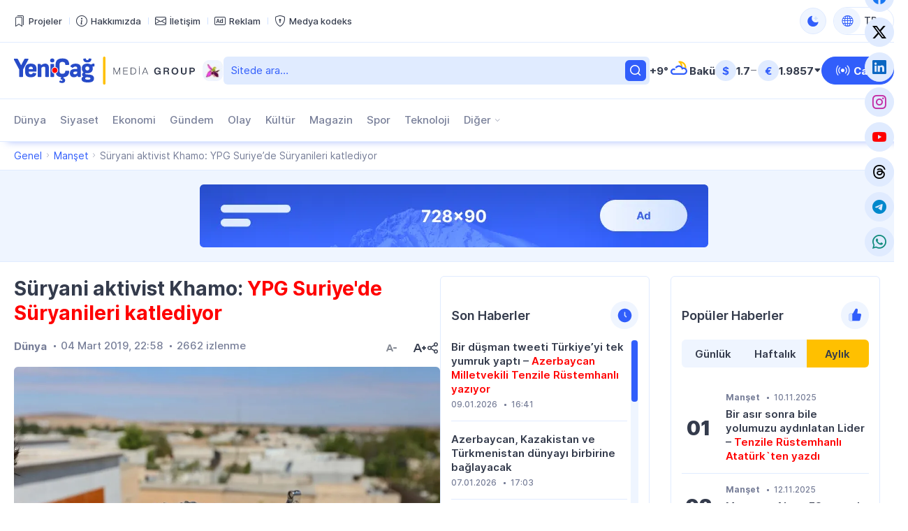

--- FILE ---
content_type: text/html; charset=UTF-8
request_url: https://yenicag.info/suryani-aktivist-khamo-ypg-suriyede-suryanileri-katlediyor/
body_size: 17079
content:
<!DOCTYPE html>
<html lang="tr" data-theme="light">
<head>
<meta charset="UTF-8" />
<meta name="viewport" content="width=device-width, initial-scale=1">
<meta http-equiv="x-dns-prefetch-control" content="on">
<link rel="preconnect" href="https://connect.facebook.net" crossorigin>
<link rel="preconnect" href="https://static.cloudflareinsights.com" crossorigin>
<link rel="dns-prefetch" href="https://googletagmanager.com">
<link rel="dns-prefetch" href="https://counter.yadro.ru">
<link rel="dns-prefetch" href="https://youtube.com">
<link rel="dns-prefetch" href="https://facebook.com">
<link rel="dns-prefetch" href="https://instagram.com">
<link rel="dns-prefetch" href="https://twitter.com">
<link rel="dns-prefetch" href="https://x.com">
<link rel="dns-prefetch" href="https://t.me">
<link rel="dns-prefetch" href="https://tiktok.com">
<title>Süryani aktivist Khamo: YPG Suriye&#8217;de Süryanileri katlediyor &#x2d; Yeni Çağ</title>
<meta name="robots" content="max-snippet:-1,max-image-preview:large,max-video-preview:-1" />
<link rel="canonical" href="https://yenicag.info/suryani-aktivist-khamo-ypg-suriyede-suryanileri-katlediyor" />
<meta name="description" content="İsve&ccedil;&rsquo;te yaşayan S&uuml;ryani aktivist Caroline Envia Khamo, ter&ouml;r &ouml;rg&uuml;t&uuml; YPG/PKK&rsquo;nın Suriye&rsquo;de S&uuml;ryanileri katlettiğini ancak gazeteci, yazar&#8230;" />
<meta property="og:type" content="article" />
<meta property="og:locale" content="tr_TR" />
<meta property="og:site_name" content="Yeni Çağ" />
<meta property="og:title" content="Süryani aktivist Khamo: YPG Suriye&#8217;de Süryanileri katlediyor" />
<meta property="og:description" content="İsve&ccedil;&rsquo;te yaşayan S&uuml;ryani aktivist Caroline Envia Khamo, ter&ouml;r &ouml;rg&uuml;t&uuml; YPG/PKK&rsquo;nın Suriye&rsquo;de S&uuml;ryanileri katlettiğini ancak gazeteci, yazar, aktivist ve siyaset&ccedil;ilerin bunu g&ouml;rmediğini aksine ter&ouml;r&#8230;" />
<meta property="og:url" content="https://yenicag.info/suryani-aktivist-khamo-ypg-suriyede-suryanileri-katlediyor" />
<meta property="og:image" content="https://yenicag.info/app/storage/2019/03/sr.jpg" />
<meta property="og:image:width" content="1120" />
<meta property="og:image:height" content="630" />
<meta property="article:published_time" content="2019-03-04T19:58:17+00:00" />
<meta property="article:modified_time" content="2019-03-04T21:37:22+00:00" />
<meta name="twitter:card" content="summary_large_image" />
<meta name="twitter:title" content="Süryani aktivist Khamo: YPG Suriye&#8217;de Süryanileri katlediyor" />
<meta name="twitter:description" content="İsve&ccedil;&rsquo;te yaşayan S&uuml;ryani aktivist Caroline Envia Khamo, ter&ouml;r &ouml;rg&uuml;t&uuml; YPG/PKK&rsquo;nın Suriye&rsquo;de S&uuml;ryanileri katlettiğini ancak gazeteci, yazar, aktivist ve siyaset&ccedil;ilerin bunu g&ouml;rmediğini aksine ter&ouml;r&#8230;" />
<meta name="twitter:image" content="https://yenicag.info/app/storage/2019/03/sr.jpg" />
<meta name="google-site-verification" content="SPDYl4Rbu9aJzRpyV_sHzQq4yY9HDoPHPVWYvyITM08" />
<meta name="msvalidate.01" content="6A40A66DA7D53726D4CA89440A3E15C3" />
<meta name="yandex-verification" content="fff2485ea986077b" />
<script type="application/ld+json">{"@context":"https://schema.org","@graph":[{"@type":"WebSite","@id":"https://yenicag.info/#/schema/WebSite","url":"https://yenicag.info/","name":"Yeni Çağ","alternateName":"Yeni Çağ Media Group","description":"Şimdi bizim çağımız!","inLanguage":"tr","potentialAction":{"@type":"SearchAction","target":{"@type":"EntryPoint","urlTemplate":"https://yenicag.info/search/{search_term_string}"},"query-input":"required name=search_term_string"},"publisher":{"@type":"Organization","@id":"https://yenicag.info/#/schema/Organization","name":"Yeni Çağ Media Group","url":"https://yenicag.info/","sameAs":["https://facebook.com/yenicagmedia","https://x.com/yenicagmedia","https://instagram.com/yenicagmedia","https://youtube.com/yenicagmedia","http://linkedin.com/in/yenicagmedia"],"logo":{"@type":"ImageObject","url":"https://yenicag.info/app/storage/2025/01/media-favicon-3v7cil.png","contentUrl":"https://yenicag.info/app/storage/2025/01/media-favicon-3v7cil.png","width":512,"height":512,"contentSize":"232051"}}},{"@type":"WebPage","@id":"https://yenicag.info/suryani-aktivist-khamo-ypg-suriyede-suryanileri-katlediyor","url":"https://yenicag.info/suryani-aktivist-khamo-ypg-suriyede-suryanileri-katlediyor","name":"Süryani aktivist Khamo: YPG Suriye&#8217;de Süryanileri katlediyor &#x2d; Yeni Çağ","description":"İsve&ccedil;&rsquo;te yaşayan S&uuml;ryani aktivist Caroline Envia Khamo, ter&ouml;r &ouml;rg&uuml;t&uuml; YPG/PKK&rsquo;nın Suriye&rsquo;de S&uuml;ryanileri katlettiğini ancak gazeteci, yazar&#8230;","inLanguage":"tr","isPartOf":{"@id":"https://yenicag.info/#/schema/WebSite"},"breadcrumb":{"@type":"BreadcrumbList","@id":"https://yenicag.info/#/schema/BreadcrumbList","itemListElement":[{"@type":"ListItem","position":1,"item":"https://yenicag.info/","name":"Yeni Çağ"},{"@type":"ListItem","position":2,"item":"https://yenicag.info/category/manshet","name":"Manşet"},{"@type":"ListItem","position":3,"name":"Süryani aktivist Khamo: YPG Suriye&#8217;de Süryanileri katlediyor"}]},"potentialAction":{"@type":"ReadAction","target":"https://yenicag.info/suryani-aktivist-khamo-ypg-suriyede-suryanileri-katlediyor"},"datePublished":"2019-03-04T19:58:17+00:00","dateModified":"2019-03-04T21:37:22+00:00","author":{"@type":"Person","@id":"https://yenicag.info/#/schema/Person/ca311be351198a7e5aa3e9a33764ce9b","name":"Yeni Çağ Media Group"}}]}</script>
<script type="application/ld+json">{"@context":"https://schema.org","@type":"NewsArticle","headline":"Süryani aktivist Khamo: YPG Suriye&#8217;de Süryanileri katlediyor &#x2d; Yeni Çağ","description":"İsve&ccedil;&rsquo;te yaşayan S&uuml;ryani aktivist Caroline Envia Khamo, ter&ouml;r &ouml;rg&uuml;t&uuml; YPG/PKK&rsquo;nın Suriye&rsquo;de S&uuml;ryanileri katlettiğini ancak gazeteci, yazar&hellip;","author":{"@type":"Person","@id":"https://yenicag.info/#/schema/Person/ca311be351198a7e5aa3e9a33764ce9b","name":"Yeni Çağ Media Group"},"datePublished":"2019-03-04T22:58:17+03:00","dateModified":"2019-03-05T00:37:22+03:00","mainEntityOfPage":{"@type":"WebPage","@id":"https://yenicag.info/suryani-aktivist-khamo-ypg-suriyede-suryanileri-katlediyor"},"publisher":{"@type":"Organization","name":"Yeni Çağ Media Group","logo":{"@type":"ImageObject","url":"https://yenicag.info/app/storage/2025/01/media-favicon-3v7cil.png"}},"url":"https://yenicag.info/suryani-aktivist-khamo-ypg-suriyede-suryanileri-katlediyor","image":{"@type":"ImageObject","url":"https://yenicag.info/app/storage/2019/03/sr.jpg"}}</script><link rel="alternate" type="application/rss+xml" href="https://yenicag.info/feed" title="Yeni Çağ"/>
<link rel="sitemap" type="application/xml" href="https://yenicag.info/sitemap.xml" title="Sitemap"/>
<link rel="sitemap" type="application/xml" href="https://yenicag.info/news-sitemap.xml" title="News Sitemap"/>
<meta name="theme-color" content="#ffffff" media="(prefers-color-scheme: light)">
<meta name="theme-color" content="#000000" media="(prefers-color-scheme: dark)">
<meta name="apple-mobile-web-app-title" content="Yeni Çağ">
<link rel="icon" type="image/png" href="https://yenicag.info/app/manifest/favicon-96x96.png?v=713e4d" sizes="96x96">
<link rel="icon" type="image/svg+xml" href="https://yenicag.info/app/manifest/favicon.svg?v=713e4d">
<link rel="apple-touch-icon" href="https://yenicag.info/app/manifest/apple-touch-icon.png?v=713e4d" sizes="180x180">
<link rel="manifest" href="https://yenicag.info/app/manifest/site.webmanifest?v=713e4d">
<link rel="alternate" hreflang="az" href="https://yenicag.az"/>
<link rel="alternate" hreflang="tr" href="https://yenicag.info"/>
<link rel="alternate" hreflang="ru" href="https://novayaepoxa.com"/>
<link rel="alternate" hreflang="x-default" href="https://yenicag.az"/>
<link rel='stylesheet' href='https://yenicag.info/app/frontend/main/assets/css/app.plugins.min.css?v=713e4d' media='all' />
<link rel='stylesheet' href='https://yenicag.info/app/frontend/main/assets/css/app.core.min.css?v=713e4d' media='all' />
<link rel='stylesheet' href='https://yenicag.info/app/frontend/main/assets/css/app.icon.min.css?v=713e4d' media='all' />
<link rel='stylesheet' href='https://yenicag.info/app/frontend/main/assets/css/app.font.min.css?v=713e4d' media='all' />
<link rel='stylesheet' href='https://yenicag.info/app/frontend/main/assets/css/app.desktop.min.css?v=713e4d' media='all' />
<script src="https://yenicag.info/app/frontend/main/assets/js/jquery.min.js?v=713e4d"></script>
<script>if (document.location.protocol != 'https:') {document.location = document.URL.replace(/^http:/i, 'https:');}</script>
<script>if ('serviceWorker' in navigator){navigator.serviceWorker.register('/service-worker.js').then(function(registration){}, function(error){console.log('Service worker registration failed:', error);});} else {console.log('Service workers are not supported.');}</script>
<!-- Google tag (gtag.js) -->
<script async src="https://www.googletagmanager.com/gtag/js?id=G-RY0ZCZX7E0"></script>
<script>
  window.dataLayer = window.dataLayer || [];
  function gtag(){dataLayer.push(arguments);}
  gtag('js', new Date());

  gtag('config', 'G-RY0ZCZX7E0');
</script>

<!-- Yandex.Metrika counter --> <script type="text/javascript" > (function(m,e,t,r,i,k,a){m[i]=m[i]||function(){(m[i].a=m[i].a||[]).push(arguments)}; m[i].l=1*new Date(); for (var j = 0; j < document.scripts.length; j++) {if (document.scripts[j].src === r) { return; }} k=e.createElement(t),a=e.getElementsByTagName(t)[0],k.async=1,k.src=r,a.parentNode.insertBefore(k,a)}) (window, document, "script", "https://mc.yandex.ru/metrika/tag.js", "ym"); ym(100401669, "init", { clickmap:true, trackLinks:true, accurateTrackBounce:true }); </script> <noscript><div><img src="https://mc.yandex.ru/watch/100401669" style="position:absolute; left:-9999px;" alt="" /></div></noscript> <!-- /Yandex.Metrika counter -->
</head>
<body id="app" class="is-chrome is-single is-singular is-desktop">
<!-- Facebook tag (sdk.js) -->
<script>
  window.fbAsyncInit = function() {
    FB.init({
      appId      : '1770758326574664',
      xfbml      : true,
      version    : 'v22.0'
    });
    FB.AppEvents.logPageView();
  };

  (function(d, s, id){
     var js, fjs = d.getElementsByTagName(s)[0];
     if (d.getElementById(id)) {return;}
     js = d.createElement(s); js.id = id;
     js.src = "https://connect.facebook.net/tr_TR/sdk.js";
     fjs.parentNode.insertBefore(js, fjs);
   }(document, 'script', 'facebook-jssdk'));
</script>


<div id="overlay" class="overlay-area"></div>

<header id="header" class="header-area" role="banner" itemscope itemtype="http://schema.org/WPHeader">
    <section id="header-top" class="header-top-area">
        <div class="container">
            <div class="inner">
                <div class="inner-col">
                    <div class="area-menu">
                        <nav class="area-nav-pages"  aria_label="Sayfalar Gezintisi"><ul class="menu"><li class="menu-item has-icon"><span class="link"><a href="https://yenicagmediagroup.com/projects" target="_blank"title="Projeler sayfasına geç"aria-label="Projeler sayfasına geç"><span class="item-inner"><span class="icon"><i class="bi bi-bookmarks" aria-hidden="true"></i></span><span class="title before">Projeler</span></span></a></span></li><li class="menu-item has-icon"><span class="link"><a href="https://yenicag.info/about" title="Hakkımızda sayfasına geç"aria-label="Hakkımızda sayfasına geç"><span class="item-inner"><span class="icon"><i class="bi bi-info-circle" aria-hidden="true"></i></span><span class="title before">Hakkımızda</span></span></a></span></li><li class="menu-item has-icon"><span class="link"><a href="https://yenicag.info/contact" title="İletişim sayfasına geç"aria-label="İletişim sayfasına geç"><span class="item-inner"><span class="icon"><i class="bi bi-envelope" aria-hidden="true"></i></span><span class="title before">İletişim</span></span></a></span></li><li class="menu-item has-icon"><span class="link"><a href="https://yenicag.info/advertising" title="Reklam sayfasına geç"aria-label="Reklam sayfasına geç"><span class="item-inner"><span class="icon"><i class="bi bi-badge-ad" aria-hidden="true"></i></span><span class="title before">Reklam</span></span></a></span></li><li class="menu-item has-icon"><span class="link"><a href="https://yenicag.info/media-codex" title="Medya kodeks sayfasına geç"aria-label="Medya kodeks sayfasına geç"><span class="item-inner"><span class="icon"><i class="bi bi-shield-lock" aria-hidden="true"></i></span><span class="title before">Medya kodeks</span></span></a></span></li></ul></nav>
                    </div>
                </div>
                <div class="inner-col">
                    <div class="area-theme-switch">
                        <button class="light-mode-active" title="Temayı değiş" aria-label="Temayı değiş" type="button" data-theme-toggle><span class="icon"></span></button>
                    </div>
                    <div class="area-language-switch">
                        <div class="dropdown dropdown-checker"><button class="dropdown-toggle" title="Dili değiş" aria-label="Dili değiş" type="button" data-bs-toggle="dropdown" aria-expanded="false"><span class="icon"><i class="bi bi-globe"></i></span><span class="title">TR</span><span class="caret"></span></button><ul class="dropdown-menu"><li><h4 class="dropdown-header">Dili seçin</h4></li><li><hr class="dropdown-divider"></li><li class="tr active"><a href="https://www.yenicag.info" target="_self" title="Türkçe versiyonuna geç" aria-label="Türkçe versiyonuna geç" class="dropdown-item"><span class="icon"><img src="https://yenicag.info/app/storage/2025/01/tr.svg" width="64" height="64" alt="icon-0" class="me-2" decoding="async" loading="lazy"/></span><span class="title">Türkçe</span></a></li><li class="az"><a href="https://www.yenicag.az" target="_blank" title="Azərbaycan dili versiyasına keç" aria-label="Azərbaycan dili versiyasına keç" class="dropdown-item"><span class="icon"><img src="https://yenicag.info/app/storage/2025/01/az.svg" width="64" height="64" alt="icon-1" class="me-2" decoding="async" loading="lazy"/></span><span class="title">Azərbaycan dili</span></a></li><li class="ru"><a href="https://www.novayaepoxa.com/" target="_blank" title="Перейти на русскую версию" aria-label="Перейти на русскую версию" class="dropdown-item"><span class="icon"><img src="https://yenicag.info/app/storage/2025/01/ru.svg" width="64" height="64" alt="icon-2" class="me-2" decoding="async" loading="lazy"/></span><span class="title">Русский</span></a></li></ul></div>
                    </div>
                </div>
            </div>
        </div>
    </section>
    <section id="header-middle" class="header-middle-area">
        <div class="container">
            <div class="inner">
                <div class="inner-col">
                    <div class="area-logo">
                        <a href="https://yenicag.info/" title="Yeni Çağ - Şimdi bizim çağımız!" class="site-logo-link"><div class="site-logo-media"><img width="261" height="40" class="site-logo-image" src="https://yenicag.info/app/storage/2025/01/logo-header.svg" alt="yeni-cag" decoding="async" loading="lazy"/><img width="261" height="41" class="site-logo-image-dark" src="https://yenicag.info/app/storage/2025/01/logo-header-dark.svg" alt="yeni-cag" decoding="async" loading="lazy"/><img width="31" height="30" class="site-logo-icon" src="https://yenicag.info/app/storage/2025/01/media-logo-extra-xaribulbul-p3zbvs.png" alt="media-logo-extra-xaribulbul" decoding="async" loading="lazy"/></div><div class="site-logo-headline visually-hidden"><h2 class="site-title">Yeni Çağ</h2><p class="site-description">Şimdi bizim çağımız!</p></div></a>
                    </div>
                </div>
                <div class="inner-col">
                    <div class="area-search">
                        <form role="search"  method="get" class="search-form" action="https://yenicag.info/"><label for="search-form-2" class="visually-hidden">Ara</label><input type="search" id="search-form-2" name="s" class="search-field" autocomplete="off" minlength="3" placeholder="Sitede ara&hellip;" value="" required/><button type="submit" class="search-submit" title="Ara"><svg xmlns="http://www.w3.org/2000/svg" width="20" height="20" viewBox="0 0 20 20"><path d="M0,20v0ZM20,0V0ZM17.177,16.116l-2.728-2.727a7.012,7.012,0,1,0-1.06,1.06l2.727,2.728a.5.5,0,0,0,.707,0l.354-.354A.5.5,0,0,0,17.177,16.116ZM9,3.5A5.5,5.5,0,1,1,3.5,9,5.506,5.506,0,0,1,9,3.5Z" fill="currentColor"/></svg></form>
                    </div>
                </div>
                <div class="inner-col">
                    <div class="area-weather">
                        <a href="https://yenicag.info/weather" title="Hava durumu sayfasına geç" class="group"><div class="temp">+9&#176;</div><div class="condition"><img src="https://yenicag.info/app/frontend/main/assets/img/weather/partly-cloudy-night.svg" with="30" height="30" alt="partly-cloudy-night" decoding="async" loading="lazy"></div><div class="city">Bakü</div></a>
                    </div>
                </div>
                <div class="inner-col">
                    <div class="area-currency">
                        <a href="https://yenicag.info/currency" title="Döviz Kurları sayfasına geç" class="group"><div class="item"><div class="symbol">&#36;</div><div class="value">1.7</div><div class="status"><i class="bi bi-dash-lg neutral" aria-label="neutral"></i></div></div><div class="item"><div class="symbol">&#8364;</div><div class="value">1.9857</div><div class="status"><i class="bi bi-caret-down-fill down" aria-label="down"></i></div></div></a>
                    </div>
                </div>
                <div class="inner-col">
                    <div class="area-link">
                        <a href="https://yenicag.info/live" class="btn btn-color-01" title="Canlı yayın sayfasına geç" target="_self"><i class="bi bi-broadcast"></i><span>Canlı</span></a>
                    </div>
                </div>
            </div>
        </div>
    </section>
    <section id="header-bottom" class="header-bottom-area">
        <div class="container">
            <div class="inner">
                <div class="inner-col">
                    <div class="area-navigation">
                        <nav class="area-nav-categories"  aria_label="Kategori Gezintisi"><ul class="menu"><li class="menu-item"><span class="link"><a href="https://yenicag.info/category/dunya" title="Dünya sayfasına geç"aria-label="Dünya sayfasına geç">Dünya</a></span></li><li class="menu-item"><span class="link"><a href="https://yenicag.info/category/siyaset" title="Siyaset sayfasına geç"aria-label="Siyaset sayfasına geç">Siyaset</a></span></li><li class="menu-item"><span class="link"><a href="https://yenicag.info/category/ekonomi" title="Ekonomi sayfasına geç"aria-label="Ekonomi sayfasına geç">Ekonomi</a></span></li><li class="menu-item"><span class="link"><a href="https://yenicag.info/category/gundem" title="Gündem sayfasına geç"aria-label="Gündem sayfasına geç">Gündem</a></span></li><li class="menu-item"><span class="link"><a href="https://yenicag.info/category/olay" title="Olay sayfasına geç"aria-label="Olay sayfasına geç">Olay</a></span></li><li class="menu-item"><span class="link"><a href="https://yenicag.info/category/kultur" title="Kültür sayfasına geç"aria-label="Kültür sayfasına geç">Kültür</a></span></li><li class="menu-item"><span class="link"><a href="https://yenicag.info/category/magazin" title="Magazin sayfasına geç"aria-label="Magazin sayfasına geç">Magazin</a></span></li><li class="menu-item"><span class="link"><a href="https://yenicag.info/category/spor" title="Spor sayfasına geç"aria-label="Spor sayfasına geç">Spor</a></span></li><li class="menu-item"><span class="link"><a href="https://yenicag.info/category/teknoloji" title="Teknoloji sayfasına geç"aria-label="Teknoloji sayfasına geç">Teknoloji</a></span></li><li class="menu-item anchor has-child has-child-end"><span class="link"><a href="#" title="Diğer alt menüsünü aç"aria-label="Diğer alt menüsünü aç">Diğer</a><span class="caret"></span></span><ul class="submenu"><li class="menu-item"><span class="link"><a href="https://yenicag.info/category/roportaj" title="Röportaj sayfasına geç"aria-label="Röportaj sayfasına geç">Röportaj</a></span></li><li class="menu-item"><span class="link"><a href="https://yenicag.info/category/arastirma" title="Araştırma sayfasına geç"aria-label="Araştırma sayfasına geç">Araştırma</a></span></li><li class="menu-item"><span class="link"><a href="https://yenicag.info/category/analiz" title="Analiz sayfasına geç"aria-label="Analiz sayfasına geç">Analiz</a></span></li><li class="menu-item"><span class="link"><a href="https://yenicag.info/category/bilim" title="Bilim sayfasına geç"aria-label="Bilim sayfasına geç">Bilim</a></span></li><li class="menu-item"><span class="link"><a href="https://yenicag.info/category/egitim" title="Eğitim sayfasına geç"aria-label="Eğitim sayfasına geç">Eğitim</a></span></li><li class="menu-item"><span class="link"><a href="https://yenicag.info/category/saglik" title="Sağlık sayfasına geç"aria-label="Sağlık sayfasına geç">Sağlık</a></span></li><li class="menu-item"><span class="link"><a href="https://yenicag.info/category/yasam" title="Yaşam sayfasına geç"aria-label="Yaşam sayfasına geç">Yaşam</a></span></li><li class="menu-item"><span class="link"><a href="https://yenicag.info/category/ordu" title="Ordu sayfasına geç"aria-label="Ordu sayfasına geç">Ordu</a></span></li><li class="menu-item"><span class="link"><a href="https://yenicag.info/category/projects" title="Projeler sayfasına geç"aria-label="Projeler sayfasına geç">Projeler</a></span></li><li class="menu-item"><span class="link"><a href="https://yenicag.info/category/video-haberler" title="Video Haberler sayfasına geç"aria-label="Video Haberler sayfasına geç">Video Haberler</a></span></li><li class="menu-item"><span class="link"><a href="https://yenicag.info/category/foto-haberler" title="Foto Haberler sayfasına geç"aria-label="Foto Haberler sayfasına geç">Foto Haberler</a></span></li></ul></li></ul></nav>
                    </div>
                </div>
                <div class="inner-col">
                    <div class="area-social">
                        <div class="social-links-area colored-icon"><ul><li class="facebook has-icon"><a href="https://facebook.com/yenicagmedia" target="_blank" title="Facebook sayfamıza katıl" aria-label="Facebook sayfamıza katıl" rel="nofollow"><p class="links-caption"><span class="icon"><i class="bi bi-facebook"></i></span><span class="title visually-hidden before">Facebook</span></p></a></li><li class="twitter has-icon"><a href="https://www.x.com" target="_blank" title="Twiiter sayfamıza katıl" aria-label="Twiiter sayfamıza katıl" rel="nofollow"><p class="links-caption"><span class="icon"><i class="bi bi-twitter-x"></i></span><span class="title visually-hidden before">Twitter</span></p></a></li><li class="linkedin has-icon"><a href="http://linkedin.com/in/yenicagmedia" target="_blank" title="LinkedIn sayfamıza katıl" aria-label="LinkedIn sayfamıza katıl" rel="nofollow"><p class="links-caption"><span class="icon"><i class="bi bi-linkedin"></i></span><span class="title visually-hidden before">LinkedIn</span></p></a></li><li class="instagram has-icon"><a href="https://www.instagram.com/yenicagmedia" target="_blank" title="Instagram sayfamıza katıl" aria-label="Instagram sayfamıza katıl" rel="nofollow"><p class="links-caption"><span class="icon"><i class="bi bi-instagram"></i></span><span class="title visually-hidden before">Instagram</span></p></a></li><li class="youtube has-icon"><a href="https://www.youtube.com/yenicagmedia" target="_blank" title="YouTube kanalımıza katıl" aria-label="YouTube kanalımıza katıl" rel="nofollow"><p class="links-caption"><span class="icon"><i class="bi bi-youtube"></i></span><span class="title visually-hidden before">YouTube</span></p></a></li><li class="threads has-icon"><a href="https://www.threads.net/yenicagmedia" target="_blank" title="Thread sayfamıza katıl" aria-label="Thread sayfamıza katıl" rel="nofollow"><p class="links-caption"><span class="icon"><i class="bi bi-threads"></i></span><span class="title visually-hidden before">Threads</span></p></a></li><li class="telegram has-icon"><a href="https://t.me/yenicagaz" target="_blank" title="Telegram kanalımıza katıl" aria-label="Telegram kanalımıza katıl" rel="nofollow"><p class="links-caption"><span class="icon"><i class="bi bi-telegram"></i></span><span class="title visually-hidden before">Telegram</span></p></a></li><li class="whatsapp has-icon"><a href="https://whatsapp.com/channel/0029VaDKs9NBVJl3e5Rsbo3r" target="_blank" title="Whatsapp kanalımıza katıl" aria-label="Whatsapp kanalımıza katıl" rel="nofollow"><p class="links-caption"><span class="icon"><i class="bi bi-whatsapp"></i></span><span class="title visually-hidden before">Whatsapp</span></p></a></li></ul></div>
                    </div>
                </div>
            </div>
        </div>
    </section>
</header>

<section id="breadcrumb" class="breadcrumb-area">
    <div class="container">
        <div class="inner">
            <div class="inner-col">
                <nav class="area-trail scrollbar" aria-label="Gezinti"><ul class="list"><li class="item item-begin"><a href="https://yenicag.info" rel="home"><span>Genel</span></a></li><li class="item"><a href="https://yenicag.info/category/manshet"><span>Manşet</span></a></li><li class="item item-end"><span>Süryani aktivist Khamo: YPG Suriye&#8217;de Süryanileri katlediyor</span></li></ul></nav>
            </div>
        </div>
    </div>
</section>

<section id="ads-top" class="ads-top-area">
    <div class="container">
        <div class="area-widget widget-ads">
            <div id="widget_advertising-2" class="widget widget-ads widget_advertising_class widget-advertising"><div class="ads-container"><a href="https://yenicag.info/ads-click.php?id=251306&#038;redirect=https://yenicag.info/advertising" target="_blank" rel="nofollow"><img src="https://yenicag.info/app/storage/2025/02/media-Ads-728x90-n91lk6.png" alt="media-ads-728x90" width="728" height="90" decoding="async" loading="lazy"></a></div></div>        </div>
    </div>
</section>

<main id="main" class="main-area" role="main" itemscope itemtype="http://schema.org/WebPageElement">
    <section id="main-content" class="main-content-area">
        <div class="container">
            <div class="inner">
                <div class="inner-col-left">
                    <div class="inner-content">
                        <div class="inner-content-left">
                            <section class="area-content">
                                <div class="area-single"><div class="area-single-inner"><article id="article-224396" class="article-read article-single-item">
    <div class="article-inner">
        <h1 class="article-title">Süryani aktivist Khamo: <span style="color: #ff0000">YPG Suriye'de Süryanileri katlediyor</span></h1>        <div class="article-meta-group">
            <div class="article-meta-group-col">
                <div class="article-meta"><ul><li class="tax"><a href="https://yenicag.info/category/dunya" title="Dünya sayfasına geç" rel="bookmark">Dünya</a></li><li class="date date-only"><time class="published-date" datetime="2019-03-04T22:58:17+03:00"><span class="d">04 Mart 2019, 22:58</span></time></li><li class="view"><span>2662 izlenme</span></li></ul></div>            </div>
            <div class="article-meta-group-col">
                <div class="article-font-size-mini"><button type="button" class="decrease-font-size-button" title="Küçült" aria-label="Küçült" disabled><svg xmlns="http://www.w3.org/2000/svg" viewBox="0 0 20 20" class="br5OTy0v"><path d="M18 9.6v.801a.5.5 0 0 1-.5.5h-4a.5.5 0 0 1-.5-.5V9.6a.5.5 0 0 1 .5-.5h4a.5.5 0 0 1 .5.5zM20 0v20V0zM0 0v20V0zm6.537 11.1L8 6.901 9.463 11.1H6.537zM8.839 5H7.161a.5.5 0 0 0-.464.315l-3.6 9a.5.5 0 0 0 .464.685h1.077a.5.5 0 0 0 .465-.314l.714-1.785h4.366l.714 1.785a.5.5 0 0 0 .465.314h1.077a.5.5 0 0 0 .464-.685l-3.6-9A.5.5 0 0 0 8.839 5z" fill="currentColor" fill-rule="evenodd"></path></svg></button><button type="button" class="increase-font-size-button" title="Büyüt" aria-label="Büyüt"><svg xmlns="http://www.w3.org/2000/svg" viewBox="0 0 20 20"><path d="M20 9.6v.801a.5.5 0 0 1-.5.5h-1.6V12.5a.5.5 0 0 1-.5.5h-.8a.5.5 0 0 1-.5-.5v-1.599h-1.6a.5.5 0 0 1-.5-.5V9.6a.5.5 0 0 1 .5-.5h1.6V7.5a.5.5 0 0 1 .5-.5h.8a.5.5 0 0 1 .5.5v1.6h1.6a.5.5 0 0 1 .5.5zM20 0v20V0zM0 0v20V0zm5.977 11L8 5.5l2.023 5.5H5.977zm3.062-7H6.961a.5.5 0 0 0-.464.315l-4.4 11a.5.5 0 0 0 .464.685h1.077a.5.5 0 0 0 .465-.314L5.177 13h5.646l1.074 2.686a.5.5 0 0 0 .465.314h1.077a.5.5 0 0 0 .464-.685l-4.4-11A.5.5 0 0 0 9.039 4z" fill="currentColor" fill-rule="evenodd"></path></svg></button></div>                <div class="article-share-mini"><button type="button" class="share-post-button" title="Paylaş" aria-label="Paylaş"><svg viewBox="0 0 20 20" fill="none" xmlns="http://www.w3.org/2000/svg"><path fill-rule="evenodd" clip-rule="evenodd" d="M20 0V20V0ZM0 0V20V0ZM14 12C13.144 12 12.377 12.362 11.831 12.937L7.894 10.75C7.956 10.509 8 10.261 8 10C8 9.739 7.956 9.491 7.894 9.25L11.831 7.063C12.377 7.638 13.144 8 14 8C15.657 8 17 6.657 17 5C17 3.343 15.657 2 14 2C12.343 2 11 3.343 11 5C11 5.26 11.044 5.509 11.106 5.75L7.169 7.937C6.623 7.362 5.856 7 5 7C3.343 7 2 8.343 2 10C2 11.657 3.343 13 5 13C5.856 13 6.623 12.638 7.169 12.063L11.106 14.25C11.044 14.491 11 14.74 11 15C11 16.657 12.343 18 14 18C15.657 18 17 16.657 17 15C17 13.343 15.657 12 14 12ZM5 8.5C5.827 8.5 6.5 9.173 6.5 10C6.5 10.827 5.827 11.5 5 11.5C4.173 11.5 3.5 10.827 3.5 10C3.5 9.173 4.173 8.5 5 8.5ZM14 13.5C14.827 13.5 15.5 14.173 15.5 15C15.5 15.827 14.827 16.5 14 16.5C13.173 16.5 12.5 15.827 12.5 15C12.5 14.173 13.173 13.5 14 13.5ZM14 3.5C14.827 3.5 15.5 4.173 15.5 5C15.5 5.827 14.827 6.5 14 6.5C13.173 6.5 12.5 5.827 12.5 5C12.5 4.173 13.173 3.5 14 3.5Z" fill="currentColor"></path></svg></button></div><script>const share_button = document.querySelector('.share-post-button');share_button.addEventListener('click', function () {if (navigator.share) {navigator.share({title: "Süryani aktivist Khamo: YPG Suriye&#8217;de Süryanileri katlediyor",text: "Süryani aktivist Khamo: YPG Suriye&#8217;de Süryanileri katlediyor",url: "https://yenicag.info/suryani-aktivist-khamo-ypg-suriyede-suryanileri-katlediyor",}).then(() => console.log('Shared')).catch((error) => console.log('Not shared', error));} else {alert('Share is not available');}});</script>            </div>
        </div>
        <div class="article-image"><figure class="featured-media"><a href="https://yenicag.info/app/storage/2019/03/sr.jpg" data-fancybox data-caption="Süryani aktivist Khamo: YPG Suriye&#8217;de Süryanileri katlediyor" title="Tam boyut için tıkla"><img width="960" height="630" src="https://yenicag.info/app/storage/2019/03/sr-960x630.jpg" class="featured-image" alt="featured-image-224396" decoding="async" loading="lazy"></a></figure></div>        <div class="article-widget area-widget"><div id="widget_advertising-6" class="widget widget-ads widget_advertising_class widget-advertising"><div class="ads-container"><a href="https://yenicag.info/ads-click.php?id=251307&#038;redirect=https://yenicag.info/advertising" target="_blank" rel="nofollow"><img src="https://yenicag.info/app/storage/2025/01/media-Ads-468x60-zexfaq.png" alt="media-ads-468x60" width="468" height="60" decoding="async" loading="lazy"></a></div></div></div>        <div class="article-entry"><p><strong>İsveç&#8217;te yaşayan Süryani aktivist Caroline Envia Khamo, terör örgütü YPG/PKK&#8217;nın Suriye&#8217;de Süryanileri katlettiğini ancak gazeteci, yazar, aktivist ve siyasetçilerin bunu görmediğini aksine terör örgütünün reklamını yaptığını belirtti.</strong></p><div class="article-paragraph-widget area-widget"></div>
<p>İsveç devlet televizyonu SVT için bir makale kaleme alan Süryani aktivist Khamo, terör örgütü YPG/PKK&#8217;nın gerçek yüzünü İsveç ve dünyanın görmediğini kaydetti.</p>
<p>YPG/PKK&#8217;nın keyfi cinayetler işlediğini, Süryanilerin mallarına ve topraklarına el koyduğuna dikkati çeken Khamo, &#8221;YPG, Süryanileri öldürüyor, çoğu gazeteci ve aktivist, gerçeklere karşı kör ve sağır, olayların perde arkasını görmek istemiyor. YPG&#8217;nin yöntemini sorgulayan Süryani lider David Jendo gibi birçok insanımız öldürüldü ve kaçırılarak işkenceye maruz kaldı.&#8221; dedi.</p>
<p>Khamo, ağustosta Süryani okullarının Kürtçe eğitim sitemini kabul etmediği için YPG/PKK tarafından saldırıya uğradığının altını çizerek, &#8221;Maalesef Süryanilerin YPG tarafından öldürülmeleri, okullarının baskına uğraması gibi olayları İsveç medyasında okumanız imkansız.&#8221; ifadelerini kullandı.</p>
<p>&#8221;YPG bölgenin demografik yapısını değiştiriyor&#8221;<br />
YPG/PKK&#8217;nın bölgedeki demografik yapıyı değiştirdiğine dair uluslararası örgütlerin çeşitli raporları olduğunu vurgulayan Khamo, Avrupa Süryani Konfederasyonun yayımladığı YPG/PKK yönetimi altındaki Süryanilere ilişkin yayımladığı rapor hakkında şunları söyledi:</p>
<p>&#8220;Süryanilere yönelik bilinen birçok saldırı gözler önüne serildi. Ne yazık ki İsveçli birçok siyasetçi ve gazeteci bu raporları görmeyerek YPG&#8217;nin reklamını yapanların sahte büyüsüne kapıldı. Suriye&#8217;deki durumu gerçek anlamda anlayacak, eleştirecek ve sorgulamaya hazır, samimi ve bilinçli politikacı ve gazeteciler gerekli. İsveçli bir Süryani olarak, YPG&#8217;nin terörist yönetimine karşı İsveçli siyasetçilerden bir kınama görmeyi bekliyorum.&#8221;</p>
</div>                <div class="article-share"><h4 class="share-title"><strong>İlginizi çekti mi?</strong> Sosyal ağlarda paylaş</h4><ul class="share-buttons"><li id="share-facebook" class="share-item facebook"><a data-url="https://www.facebook.com/sharer.php?u=https://yenicag.info/suryani-aktivist-khamo-ypg-suriyede-suryanileri-katlediyor&#038;t=Süryani%20aktivist%20Khamo:%20YPG%20Suriye&#8217;de%20Süryanileri%20katlediyor" title="Facebookda paylaş" href="#" role="button"><i class="bi bi-facebook"></i></a></li><li id="share-twitter" class="share-item twitter"><a data-url="https://x.com/intent/tweet?url=https://yenicag.info/suryani-aktivist-khamo-ypg-suriyede-suryanileri-katlediyoramp;text=Süryani%20aktivist%20Khamo:%20YPG%20Suriye&#8217;de%20Süryanileri%20katlediyor" title="Twitterda  paylaş" href="#" role="button"><i class="bi bi-twitter-x"></i></a></li><li id="share-telegram" class="share-item telegram"><a data-url="https://t.me/share/url?url=https://yenicag.info/suryani-aktivist-khamo-ypg-suriyede-suryanileri-katlediyor&amp;text=Süryani aktivist Khamo: YPG Suriye&#8217;de Süryanileri katlediyor" title="Telegramda paylaş" href="#" role="button"><i class="bi bi-telegram"></i></a></li><li id="share-whatsapp" class="share-item whatsapp"><a data-url="https://web.whatsapp.com/send?text=https://yenicag.info/suryani-aktivist-khamo-ypg-suriyede-suryanileri-katlediyor" title="Whatsappda paylaş" href="#" role="button"><i class="bi bi-whatsapp"></i></a></li><li id="share-link" class="share-item link"><a data-url="https://yenicag.info/?p=224396" title="Linki kopyala" href="#" role="button"><i class="bi bi-copy"></i><span class="link-url">https://yenicag.info/?p=224396</span></a></li></ul></div>                <div class="article-subscribe"><ul><li class="twitter has-icon"><a href="https://www.x.com/yenicagmedia" target="_blank" title="X sayfamıza katıl" aria-label="X sayfamıza katıl" rel="nofollow"><p class="links-caption"><span class="icon"><i class="bi bi-twitter-x"></i></span><span class="title before"><span class="description"><strong>X platformunda</strong> sayfamızdan son haberleri takip edin</span><span class="slug">@yenicagmedia</span></span></p></a></li></ul></div>
        <div class="article-widget area-widget"><div id="widget_advertising-8" class="widget widget-ads widget_advertising_class widget-advertising"><div class="ads-container"><a href="https://yenicag.info/ads-click.php?id=251307&#038;redirect=https://yenicag.info/advertising" target="_blank" rel="nofollow"><img src="https://yenicag.info/app/storage/2025/01/media-Ads-468x60-zexfaq.png" alt="media-ads-468x60" width="468" height="60" decoding="async" loading="lazy"></a></div></div></div>    </div>
</article>
</div><div class="area-single-content-widget area-widget"><div id="widget_weather-2" class="widget widget_weather_class widget-weather"><h4 class="widget-title"><span class="widget-title-inner"><span class="widget-title-text">Hava Durumu</span><span class="widget-title-icon"><img src="https://yenicag.info/app/storage/2025/02/widget-weather.svg" alt="widget-title-icon" width="25" height="25" decoding="async" loading="lazy"></span></span></h4><div class="widget-inner"><a href="https://yenicag.info/weather" title="Hava durumu sayfasına geç" class="group"><div class="top"><div class="condition"><img src="https://yenicag.info/app/frontend/main/assets/img/weather/partly-cloudy-night.svg" with="30" height="30" alt="partly-cloudy-night" decoding="async" loading="lazy"></div><div class="caption"><div class="city">Bakü</div><div class="temp">+9&#176;</div></div></div><div class="middle"><div class="col"><div class="condition"><img src="https://yenicag.info/app/frontend/main/assets/img/weather/clear.svg" with="30" height="30" alt="clear" decoding="async" loading="lazy"></div><div class="caption"><div class="text">sabah</div><div class="temp">+9&#176;</div></div></div><div class="col"><div class="condition"><img src="https://yenicag.info/app/frontend/main/assets/img/weather/cloudy.svg" with="30" height="30" alt="cloudy" decoding="async" loading="lazy"></div><div class="caption"><div class="text">günortası</div><div class="temp">+11&#176;</div></div></div><div class="col"><div class="condition"><img src="https://yenicag.info/app/frontend/main/assets/img/weather/partly-cloudy-night.svg" with="30" height="30" alt="partly-cloudy-night" decoding="async" loading="lazy"></div><div class="caption"><div class="text">akşam</div><div class="temp">+10&#176;</div></div></div></div><div class="bottom"><div class="col"><div class="text">Rüzgar hızı: 11.61m/s</div></div><div class="col"><div class="text">Rüzgar yönü: GGB <i class="bi bi-cursor-fill degree-ssw"></i></div></div><div class="col"><div class="text">Rutubet: 62%</div></div></div></a></div>
</div><div id="widget_currency-2" class="widget widget_currency_class widget-currency"><h4 class="widget-title"><span class="widget-title-inner"><span class="widget-title-text">Döviz Hesaplayıcı</span><span class="widget-title-icon"><img src="https://yenicag.info/app/storage/2025/02/widget-currency.svg" alt="widget-title-icon" width="25" height="25" decoding="async" loading="lazy"></span></span></h4><div class="widget-inner"><div class="top"><p class="date">Veriler CBAR&#039;dan alınmıştır: 09.01.2026</p><div class="currency-calc-form"><div class="input"><input aria-label="Sayı" type="number" min="0" placeholder="Sayı" class="currency-input currency-input-1" value="1"><div class="separator"></div><select class="currency-select currency-select-1"><option value="AZN" data-value="1" data-flag="https://yenicag.info/app/frontend/main/assets/img/currency/az.svg">AZN</option><option value="USD" data-value="1.7" data-flag="https://yenicag.info/app/frontend/main/assets/img/currency/usd.svg" selected>USD</option><option value="EUR" data-value="1.9857" data-flag="https://yenicag.info/app/frontend/main/assets/img/currency/eur.svg">EUR</option><option value="GEL" data-value="0.6311" data-flag="https://yenicag.info/app/frontend/main/assets/img/currency/gel.svg">GEL</option><option value="RUB" data-value="2.1172" data-flag="https://yenicag.info/app/frontend/main/assets/img/currency/rub.svg">RUB</option><option value="TRY" data-value="0.0395" data-flag="https://yenicag.info/app/frontend/main/assets/img/currency/try.svg">TRY</option><option value="UAH" data-value="0.0397" data-flag="https://yenicag.info/app/frontend/main/assets/img/currency/uah.svg">UAH</option></select></div><div class="input"><input aria-label="Sayı" type="number" min="0" placeholder="Sayı" class="currency-input currency-input-2" value="1.7"><div class="separator"></div><select class="currency-select currency-select-2"><option value="AZN" data-value="1" data-flag="https://yenicag.info/app/frontend/main/assets/img/currency/az.svg">AZN</option><option value="USD" data-value="1.7" data-flag="https://yenicag.info/app/frontend/main/assets/img/currency/usd.svg">USD</option><option value="EUR" data-value="1.9857" data-flag="https://yenicag.info/app/frontend/main/assets/img/currency/eur.svg">EUR</option><option value="GEL" data-value="0.6311" data-flag="https://yenicag.info/app/frontend/main/assets/img/currency/gel.svg">GEL</option><option value="RUB" data-value="2.1172" data-flag="https://yenicag.info/app/frontend/main/assets/img/currency/rub.svg">RUB</option><option value="TRY" data-value="0.0395" data-flag="https://yenicag.info/app/frontend/main/assets/img/currency/try.svg">TRY</option><option value="UAH" data-value="0.0397" data-flag="https://yenicag.info/app/frontend/main/assets/img/currency/uah.svg">UAH</option></select></div></div></div><div class="bottom"><a href="https://yenicag.info/currency" title="Döviz Kurları sayfasına geç" class="btn btn-color-01">Tüm Döviz Kurları <i class="bi bi-box-arrow-up-right"></i></a></div></a></div>
</div></div></div>                            </section>
                        </div>
                        <div class="inner-content-right">
                            <aside class="area-widget">
                                <div id="widget_lent-2" class="widget widget_lent_class widget-lent"><h4 class="widget-title"><span class="widget-title-inner"><span class="widget-title-text">Son Haberler</span><span class="widget-title-icon"><img src="https://yenicag.info/app/storage/2025/02/widget-lent.svg" alt="widget-title-icon" width="25" height="25" decoding="async" loading="lazy"></span></span></h4><div class="widget-container"><div class="lent-start"><div class="lent-scroll" data-simplebar data-simplebar-auto-hide="false"><div class="widget-inner"><div class="article-item"><div class="article-inner"><div class="article-caption"><div class="article-title"><a href="https://yenicag.info/bir-dusman-tweeti-turkiye-yi-tek-yumruk-yapti-azerbaycan-milletvekili-tenzile-rustemhanli-yaziyor" title="Bir düşman tweeti Türkiye’yi tek yumruk yaptı – Azerbaycan Milletvekili Tenzile Rüstemhanlı yazıyor sayfasına geç" rel="bookmark">Bir düşman tweeti Türkiye’yi tek yumruk yaptı – <span style="color: #ff0000;">Azerbaycan Milletvekili Tenzile Rüstemhanlı yazıyor</span></a></div><div class="article-meta"><ul><li class="date date-only"><time class="published-date" datetime="2026-01-09T16:41:03+03:00"><span class="d">09.01.2026</span></time></li><li class="date date-only"><time class="published-date" datetime="2026-01-09T16:41:03+03:00"><span class="d">16:41</span></time></li></ul></div></div></div></div><div class="article-item"><div class="article-inner"><div class="article-caption"><div class="article-title"><a href="https://yenicag.info/azerbaycan-kazakistan-ve-turkmenistan-dunyayi-birbirine-baglayacak" title="Azerbaycan, Kazakistan ve Türkmenistan dünyayı birbirine bağlayacak sayfasına geç" rel="bookmark">Azerbaycan, Kazakistan ve Türkmenistan dünyayı birbirine bağlayacak</a></div><div class="article-meta"><ul><li class="date date-only"><time class="published-date" datetime="2026-01-07T17:03:38+03:00"><span class="d">07.01.2026</span></time></li><li class="date date-only"><time class="published-date" datetime="2026-01-07T17:03:38+03:00"><span class="d">17:03</span></time></li></ul></div></div></div></div><div class="article-item"><div class="article-inner"><div class="article-caption"><div class="article-title"><a href="https://yenicag.info/turk-devletleri-dunya-ortalamasinin-iki-kati-buyudu" title="Türk devletleri dünya ortalamasının iki katı büyüdü sayfasına geç" rel="bookmark">Türk devletleri dünya ortalamasının iki katı büyüdü</a></div><div class="article-meta"><ul><li class="date date-only"><time class="published-date" datetime="2026-01-07T13:52:10+03:00"><span class="d">07.01.2026</span></time></li><li class="date date-only"><time class="published-date" datetime="2026-01-07T13:52:10+03:00"><span class="d">13:52</span></time></li></ul></div></div></div></div><div class="article-item"><div class="article-inner"><div class="article-caption"><div class="article-title"><a href="https://yenicag.info/kazakistan-cumhurbaskani-kasim-comert-tokayev-sembolik-bir-isme-sahip-olan-turkistan-gazetesine-roportaj-verdi" title="Kazakistan Cumhurbaşkanı Kasım Cömert Tokayev, sembolik bir isme sahip olan “Türkistan” gazetesine röportaj verdi sayfasına geç" rel="bookmark">Kazakistan Cumhurbaşkanı Kasım Cömert Tokayev, sembolik bir isme sahip olan “Türkistan” gazetesine röportaj verdi</a></div><div class="article-meta"><ul><li class="date date-only"><time class="published-date" datetime="2026-01-06T10:58:47+03:00"><span class="d">06.01.2026</span></time></li><li class="date date-only"><time class="published-date" datetime="2026-01-06T10:58:47+03:00"><span class="d">10:58</span></time></li></ul></div></div></div></div><div class="article-item"><div class="article-inner"><div class="article-caption"><div class="article-title"><a href="https://yenicag.info/cumhurbaskani-aliyev-abd-senatosu-silahli-kuvvetler-komitesi-uyelerini-kabul-etti" title="Cumhurbaşkanı Aliyev, ABD Senatosu Silahlı Kuvvetler Komitesi üyelerini kabul etti sayfasına geç" rel="bookmark">Cumhurbaşkanı Aliyev, ABD Senatosu Silahlı Kuvvetler Komitesi üyelerini kabul etti</a></div><div class="article-meta"><ul><li class="date date-only"><time class="published-date" datetime="2026-01-04T17:48:24+03:00"><span class="d">04.01.2026</span></time></li><li class="date date-only"><time class="published-date" datetime="2026-01-04T17:48:24+03:00"><span class="d">17:48</span></time></li></ul></div></div></div></div><div class="article-item"><div class="article-inner"><div class="article-caption"><div class="article-title"><a href="https://yenicag.info/dunya-azerbaycanlilar-dayanisma-gunu-istanbul-da-kutlandi" title="Dünya Azerbaycanlılar Dayanışma Günü İstanbul’da Kutlandı sayfasına geç" rel="bookmark">Dünya Azerbaycanlılar Dayanışma Günü İstanbul’da Kutlandı</a></div><div class="article-meta"><ul><li class="date date-only"><time class="published-date" datetime="2025-12-29T14:48:23+03:00"><span class="d">29.12.2025</span></time></li><li class="date date-only"><time class="published-date" datetime="2025-12-29T14:48:23+03:00"><span class="d">14:48</span></time></li></ul></div></div></div></div><div class="article-item"><div class="article-inner"><div class="article-caption"><div class="article-title"><a href="https://yenicag.info/yalova-da-duzenlenen-teror-orgutu-deas-operasyonunda-3-polis-sehit-oldu" title="Yalova&#8217;da düzenlenen terör örgütü DEAŞ operasyonunda 3 polis şehit oldu sayfasına geç" rel="bookmark">Yalova&#8217;da düzenlenen terör örgütü DEAŞ operasyonunda 3 polis şehit oldu</a></div><div class="article-meta"><ul><li class="date date-only"><time class="published-date" datetime="2025-12-29T11:54:51+03:00"><span class="d">29.12.2025</span></time></li><li class="date date-only"><time class="published-date" datetime="2025-12-29T11:54:51+03:00"><span class="d">11:54</span></time></li></ul></div></div></div></div><div class="article-item"><div class="article-inner"><div class="article-caption"><div class="article-title"><a href="https://yenicag.info/kazakistan-gecen-yil-dusurulen-azerbaycan-ucagina-iliskin-sorusturma-ara-raporunu-yayimladi" title="Kazakistan geçen yıl düşürülen Azerbaycan uçağına ilişkin soruşturma ara raporunu yayımladı sayfasına geç" rel="bookmark">Kazakistan geçen yıl düşürülen Azerbaycan uçağına ilişkin soruşturma ara raporunu yayımladı</a></div><div class="article-meta"><ul><li class="date date-only"><time class="published-date" datetime="2025-12-26T17:54:30+03:00"><span class="d">26.12.2025</span></time></li><li class="date date-only"><time class="published-date" datetime="2025-12-26T17:54:30+03:00"><span class="d">17:54</span></time></li></ul></div></div></div></div><div class="article-item"><div class="article-inner"><div class="article-caption"><div class="article-title"><a href="https://yenicag.info/azerbaycan-da-yenilenmis-50-manatlik-banknotlar-dolasima-girdi" title="Azerbaycan’da yenilenmiş 50 manatlık banknotlar dolaşıma girdi sayfasına geç" rel="bookmark">Azerbaycan’da yenilenmiş 50 manatlık banknotlar dolaşıma girdi</a></div><div class="article-meta"><ul><li class="date date-only"><time class="published-date" datetime="2025-12-26T14:54:16+03:00"><span class="d">26.12.2025</span></time></li><li class="date date-only"><time class="published-date" datetime="2025-12-26T14:54:16+03:00"><span class="d">14:54</span></time></li></ul></div></div></div></div><div class="article-item"><div class="article-inner"><div class="article-caption"><div class="article-title"><a href="https://yenicag.info/aygun-attar-dan-ilham-aliyev-e-dogum-gunu-tebrigi-turk-milletinin-duygularina-tercuman-olan-yigit-devlet-baskani" title="Aygün Attar`dan İlham Aliyev`e doğum günü TEBRİĞİ: &#8220;Türk milletinin duygularına tercüman olan yiğit Devlet Başkanı&#8221; sayfasına geç" rel="bookmark">Aygün Attar`dan İlham Aliyev`e doğum günü TEBRİĞİ: <span style="color: #ff0000;">"Türk milletinin duygularına tercüman olan yiğit Devlet Başkanı"</span></a></div><div class="article-meta"><ul><li class="date date-only"><time class="published-date" datetime="2025-12-24T11:09:10+03:00"><span class="d">24.12.2025</span></time></li><li class="date date-only"><time class="published-date" datetime="2025-12-24T11:09:10+03:00"><span class="d">11:09</span></time></li></ul></div></div></div></div><div class="article-item"><div class="article-inner"><div class="article-caption"><div class="article-title"><a href="https://yenicag.info/ratem-de-degisim-kazandi-vedat-gundogan-baskan-secildi" title="RATEM&#8217;de değişim kazandı; Vedat Gündoğan başkan seçildi sayfasına geç" rel="bookmark">RATEM&#8217;de değişim kazandı; Vedat Gündoğan başkan seçildi</a></div><div class="article-meta"><ul><li class="date date-only"><time class="published-date" datetime="2025-12-22T14:45:38+03:00"><span class="d">22.12.2025</span></time></li><li class="date date-only"><time class="published-date" datetime="2025-12-22T14:45:38+03:00"><span class="d">14:45</span></time></li></ul></div></div></div></div><div class="article-item"><div class="article-inner"><div class="article-caption"><div class="article-title"><a href="https://yenicag.info/cumhurbaskani-yardimcisi-yilmaz-azerbaycan-da" title="Cumhurbaşkanı Yardımcısı Yılmaz, Azerbaycan&#8217;da sayfasına geç" rel="bookmark">Cumhurbaşkanı Yardımcısı Yılmaz, Azerbaycan&#8217;da</a></div><div class="article-meta"><ul><li class="date date-only"><time class="published-date" datetime="2025-12-22T14:29:19+03:00"><span class="d">22.12.2025</span></time></li><li class="date date-only"><time class="published-date" datetime="2025-12-22T14:29:19+03:00"><span class="d">14:29</span></time></li></ul></div></div></div></div><div class="article-item"><div class="article-inner"><div class="article-caption"><div class="article-title"><a href="https://yenicag.info/turkiye-ve-azerbaycan-tercihli-ticaret-anlasmasi-cercevesini-daha-da-genisletiyor" title="Türkiye ve Azerbaycan, Tercihli Ticaret Anlaşması çerçevesini daha da genişletiyor sayfasına geç" rel="bookmark">Türkiye ve Azerbaycan, Tercihli Ticaret Anlaşması çerçevesini daha da genişletiyor</a></div><div class="article-meta"><ul><li class="date date-only"><time class="published-date" datetime="2025-12-18T12:18:25+03:00"><span class="d">18.12.2025</span></time></li><li class="date date-only"><time class="published-date" datetime="2025-12-18T12:18:25+03:00"><span class="d">12:18</span></time></li></ul></div></div></div></div><div class="article-item"><div class="article-inner"><div class="article-caption"><div class="article-title"><a href="https://yenicag.info/ratem-baskan-adayi-gundogan-yerel-radyolarin-telif-ucretini-ratem-odeyecek" title="RATEM Başkan Adayı Gündoğan: Yerel Radyoların Telif Ücretini RATEM ödeyecek sayfasına geç" rel="bookmark">RATEM Başkan Adayı Gündoğan: Yerel Radyoların Telif Ücretini RATEM ödeyecek</a></div><div class="article-meta"><ul><li class="date date-only"><time class="published-date" datetime="2025-12-16T15:31:14+03:00"><span class="d">16.12.2025</span></time></li><li class="date date-only"><time class="published-date" datetime="2025-12-16T15:31:14+03:00"><span class="d">15:31</span></time></li></ul></div></div></div></div><div class="article-item"><div class="article-inner"><div class="article-caption"><div class="article-title"><a href="https://yenicag.info/azerbaycan-milli-liderini-aniyor-haydar-aliyev-in-vefatinin-uzerinden-22-yil-gecti" title="Azerbaycan milli liderini anıyor&#8230; Haydar Aliyev&#8217;in vefatının üzerinden 22 yıl geçti sayfasına geç" rel="bookmark">Azerbaycan milli liderini anıyor... <span style="color: #ff0000;">Haydar Aliyev'in vefatının üzerinden 22 yıl geçti</span></a></div><div class="article-meta"><ul><li class="date date-only"><time class="published-date" datetime="2025-12-12T10:40:39+03:00"><span class="d">12.12.2025</span></time></li><li class="date date-only"><time class="published-date" datetime="2025-12-12T10:40:39+03:00"><span class="d">10:40</span></time></li></ul></div></div></div></div><div class="article-item"><div class="article-inner"><div class="article-caption"><div class="article-title"><a href="https://yenicag.info/mustafa-sentop-tan-yeni-anayasa-cumhurbaskanligi-gorev-suresi-ve-can-atalay-karari-hakkinda-onemli-aciklamalar" title="Mustafa Şentop’tan Yeni Anayasa, Cumhurbaşkanlığı Görev Süresi ve Can Atalay Kararı Hakkında Önemli Açıklamalar sayfasına geç" rel="bookmark">Mustafa Şentop’tan Yeni Anayasa, Cumhurbaşkanlığı Görev Süresi ve Can Atalay Kararı Hakkında Önemli Açıklamalar</a></div><div class="article-meta"><ul><li class="date date-only"><time class="published-date" datetime="2025-12-11T18:17:39+03:00"><span class="d">11.12.2025</span></time></li><li class="date date-only"><time class="published-date" datetime="2025-12-11T18:17:39+03:00"><span class="d">18:17</span></time></li></ul></div></div></div></div><div class="article-item"><div class="article-inner"><div class="article-caption"><div class="article-title"><a href="https://yenicag.info/azerbaycan-in-tdt-donem-baskanligi-ankara-daki-panelde-ele-alindi" title="Azerbaycan&#8217;ın TDT Dönem Başkanlığı Ankara&#8217;daki panelde ele alındı sayfasına geç" rel="bookmark">Azerbaycan&#8217;ın TDT Dönem Başkanlığı Ankara&#8217;daki panelde ele alındı</a></div><div class="article-meta"><ul><li class="date date-only"><time class="published-date" datetime="2025-12-11T07:57:16+03:00"><span class="d">11.12.2025</span></time></li><li class="date date-only"><time class="published-date" datetime="2025-12-11T07:57:16+03:00"><span class="d">07:57</span></time></li></ul></div></div></div></div><div class="article-item"><div class="article-inner"><div class="article-caption"><div class="article-title"><a href="https://yenicag.info/baku-de-tdt-calisma-istihdam-ve-sosyal-koruma-bakanlari-1-toplantisi-yapildi" title="Bakü&#8217;de TDT Çalışma, İstihdam ve Sosyal Koruma Bakanları 1. Toplantısı yapıldı sayfasına geç" rel="bookmark">Bakü&#8217;de TDT Çalışma, İstihdam ve Sosyal Koruma Bakanları 1. Toplantısı yapıldı</a></div><div class="article-meta"><ul><li class="date date-only"><time class="published-date" datetime="2025-12-05T15:20:11+03:00"><span class="d">05.12.2025</span></time></li><li class="date date-only"><time class="published-date" datetime="2025-12-05T15:20:11+03:00"><span class="d">15:20</span></time></li></ul></div></div></div></div><div class="article-item"><div class="article-inner"><div class="article-caption"><div class="article-title"><a href="https://yenicag.info/bayramov-ermenistan-in-anayasal-cercevesi-baris-anlasmasiyla-uyumlu-olmali" title="Bayramov: &#8220;Ermenistan&#8217;ın anayasal çerçevesi barış anlaşmasıyla uyumlu olmalı&#8221; sayfasına geç" rel="bookmark"><span style="color: #ff0000;">Bayramov:</span> "Ermenistan'ın anayasal çerçevesi barış anlaşmasıyla uyumlu olmalı"</a></div><div class="article-meta"><ul><li class="date date-only"><time class="published-date" datetime="2025-12-05T15:17:59+03:00"><span class="d">05.12.2025</span></time></li><li class="date date-only"><time class="published-date" datetime="2025-12-05T15:17:59+03:00"><span class="d">15:17</span></time></li></ul></div></div></div></div><div class="article-item"><div class="article-inner"><div class="article-caption"><div class="article-title"><a href="https://yenicag.info/benzerlesen-insan-gerileyen-sivil-davranis-modern-toplumun-sessiz-krizi" title="Benzerleşen insan, gerileyen sivil davranış: Modern toplumun sessiz krizi sayfasına geç" rel="bookmark">Benzerleşen insan, gerileyen sivil davranış: <span style="color: #ff0000;">Modern toplumun sessiz krizi</span></a></div><div class="article-meta"><ul><li class="date date-only"><time class="published-date" datetime="2025-11-30T16:18:05+03:00"><span class="d">30.11.2025</span></time></li><li class="date date-only"><time class="published-date" datetime="2025-11-30T16:18:05+03:00"><span class="d">16:18</span></time></li></ul></div></div></div></div><div class="article-item"><div class="article-inner"><div class="article-caption"><div class="article-title"><a href="https://yenicag.info/dijital-habercilikte-telif-konusuldu-gazetecinin-emegi-korunmali" title="Dijital habercilikte telif konuşuldu: &#8220;Gazetecinin emeği korunmalı&#8221; sayfasına geç" rel="bookmark">Dijital habercilikte telif konuşuldu: <span style="color: #ff0000;">"Gazetecinin emeği korunmalı"</span></a></div><div class="article-meta"><ul><li class="date date-only"><time class="published-date" datetime="2025-11-28T17:59:08+03:00"><span class="d">28.11.2025</span></time></li><li class="date date-only"><time class="published-date" datetime="2025-11-28T17:59:08+03:00"><span class="d">17:59</span></time></li></ul></div></div></div></div><div class="article-item"><div class="article-inner"><div class="article-caption"><div class="article-title"><a href="https://yenicag.info/modern-toplumun-kulturel-kurakligi" title="Modern toplumun kültürel kuraklığı sayfasına geç" rel="bookmark">Modern toplumun kültürel kuraklığı</a></div><div class="article-meta"><ul><li class="date date-only"><time class="published-date" datetime="2025-11-27T16:17:06+03:00"><span class="d">27.11.2025</span></time></li><li class="date date-only"><time class="published-date" datetime="2025-11-27T16:17:06+03:00"><span class="d">16:17</span></time></li></ul></div></div></div></div><div class="article-item"><div class="article-inner"><div class="article-caption"><div class="article-title"><a href="https://yenicag.info/tubaf-tan-faruk-acara-ziyaret" title="TÜBAF&#8217;tan Faruk Acara ziyaret sayfasına geç" rel="bookmark">TÜBAF&#8217;tan Faruk Acara ziyaret</a></div><div class="article-meta"><ul><li class="date date-only"><time class="published-date" datetime="2025-11-26T11:41:55+03:00"><span class="d">26.11.2025</span></time></li><li class="date date-only"><time class="published-date" datetime="2025-11-26T11:41:55+03:00"><span class="d">11:41</span></time></li></ul></div></div></div></div><div class="article-item"><div class="article-inner"><div class="article-caption"><div class="article-title"><a href="https://yenicag.info/rahma-austria-malatya-da-zirai-zon-zararina-ugrayan-ciftcilere-12-bin-kayisi-fidani-dagitti" title="Rahma Austria, Malatya’da zirai zon zararına uğrayan çiftçilere 12 bin kayısı fidanı dağıttı sayfasına geç" rel="bookmark">Rahma Austria, Malatya’da zirai zon zararına uğrayan çiftçilere 12 bin kayısı fidanı dağıttı</a></div><div class="article-meta"><ul><li class="date date-only"><time class="published-date" datetime="2025-11-24T14:51:46+03:00"><span class="d">24.11.2025</span></time></li><li class="date date-only"><time class="published-date" datetime="2025-11-24T14:51:46+03:00"><span class="d">14:51</span></time></li></ul></div></div></div></div><div class="article-item"><div class="article-inner"><div class="article-caption"><div class="article-title"><a href="https://yenicag.info/dunya-guzeli-medya-patronu-ve-hollywood-yapimcisi-ordu-tanitim-gunleri-ne-damga-vurdu" title="Dünya Güzeli, Medya Patronu ve Hollywood Yapımcısı Ordu Tanıtım Günleri’ne damga vurdu sayfasına geç" rel="bookmark">Dünya Güzeli, Medya Patronu ve Hollywood Yapımcısı Ordu Tanıtım Günleri’ne damga vurdu</a></div><div class="article-meta"><ul><li class="date date-only"><time class="published-date" datetime="2025-11-24T14:35:24+03:00"><span class="d">24.11.2025</span></time></li><li class="date date-only"><time class="published-date" datetime="2025-11-24T14:35:24+03:00"><span class="d">14:35</span></time></li></ul></div></div></div></div><div class="article-item"><div class="article-inner"><div class="article-caption"><div class="article-title"><a href="https://yenicag.info/cumhurbaskani-erdogan-terorsuz-turkiye-menziline-varacagiz" title="Cumhurbaşkanı Erdoğan: &#8220;Terörsüz Türkiye menziline varacağız&#8221; sayfasına geç" rel="bookmark"><span style="color: #ff0000;">Cumhurbaşkanı Erdoğan:</span> "Terörsüz Türkiye menziline varacağız"</a></div><div class="article-meta"><ul><li class="date date-only"><time class="published-date" datetime="2025-11-24T13:07:06+03:00"><span class="d">24.11.2025</span></time></li><li class="date date-only"><time class="published-date" datetime="2025-11-24T13:07:06+03:00"><span class="d">13:07</span></time></li></ul></div></div></div></div><div class="article-item"><div class="article-inner"><div class="article-caption"><div class="article-title"><a href="https://yenicag.info/bakan-memisoglu-bocek-ailesinin-tedavisinde-sorun-saptanmadi" title="Bakan Memişoğlu: &#8220;Böcek ailesinin tedavisinde sorun saptanmadı&#8221; sayfasına geç" rel="bookmark"><span style="color: #ff0000;">Bakan Memişoğlu:</span> "Böcek ailesinin tedavisinde sorun saptanmadı"</a></div><div class="article-meta"><ul><li class="date date-only"><time class="published-date" datetime="2025-11-19T12:51:42+03:00"><span class="d">19.11.2025</span></time></li><li class="date date-only"><time class="published-date" datetime="2025-11-19T12:51:42+03:00"><span class="d">12:51</span></time></li></ul></div></div></div></div><div class="article-item"><div class="article-inner"><div class="article-caption"><div class="article-title"><a href="https://yenicag.info/ahiska-turklerinin-surgunu-nun-81-yili-dunyanin-dort-bir-yaninda-anma-torenleri" title="Ahıska Türklerinin Sürgünü’nün 81. yılı: Dünyanın dört bir yanında anma törenleri sayfasına geç" rel="bookmark">Ahıska Türklerinin Sürgünü’nün 81. yılı: <span style="color: #ff0000;">Dünyanın dört bir yanında anma törenleri</span></a></div><div class="article-meta"><ul><li class="date date-only"><time class="published-date" datetime="2025-11-13T14:39:29+03:00"><span class="d">13.11.2025</span></time></li><li class="date date-only"><time class="published-date" datetime="2025-11-13T14:39:29+03:00"><span class="d">14:39</span></time></li></ul></div></div></div></div><div class="article-item"><div class="article-inner"><div class="article-caption"><div class="article-title"><a href="https://yenicag.info/muazzez-abaci-78-yasinda-hayatini-kaybetti" title="Muazzez Abacı 78 yaşında hayatını kaybetti sayfasına geç" rel="bookmark">Muazzez Abacı 78 yaşında hayatını kaybetti</a></div><div class="article-meta"><ul><li class="date date-only"><time class="published-date" datetime="2025-11-12T19:53:12+03:00"><span class="d">12.11.2025</span></time></li><li class="date date-only"><time class="published-date" datetime="2025-11-12T19:53:12+03:00"><span class="d">19:53</span></time></li></ul></div></div></div></div><div class="article-item"><div class="article-inner"><div class="article-caption"><div class="article-title"><a href="https://yenicag.info/bir-asir-sonra-bile-yolumuzu-aydinlatan-lider-tenzile-rustemhanli-ataturk-ten-yazdi" title="Bir asır sonra bile yolumuzu aydınlatan Lider – Tenzile Rüstemhanlı Atatürk`ten yazdı sayfasına geç" rel="bookmark">Bir asır sonra bile yolumuzu aydınlatan Lider – <span style="color: #ff0000;">Tenzile Rüstemhanlı Atatürk`ten yazdı</span></a></div><div class="article-meta"><ul><li class="date date-only"><time class="published-date" datetime="2025-11-10T10:10:36+03:00"><span class="d">10.11.2025</span></time></li><li class="date date-only"><time class="published-date" datetime="2025-11-10T10:10:36+03:00"><span class="d">10:10</span></time></li></ul></div></div></div></div></div></div></div><div class="widget-link"><a href="https://yenicag.info/latest-news" title="Son haberler sayfasına geç" class="btn btn-color-01"><span>Tümünü Göster</span> <i class="bi bi-box-arrow-up-right"></i></a></div></div></div><div id="widget_articles-2" class="widget widget_articles_class widget-articles"><h4 class="widget-title"><span class="widget-title-inner"><span class="widget-title-text">Özel</span><span class="widget-arrows"><span id="widget-arrows-prev-10" class="swiper-button-prev"></span><span id="widget-arrows-next-10" class="swiper-button-next"></span></span><span class="widget-title-icon"><img src="https://yenicag.info/app/storage/2025/02/widget-special.svg" alt="widget-title-icon" width="25" height="25" decoding="async" loading="lazy"></span></span></h4><div class="widget-container"><div class="widget-inner"><div class="widget-slide-wrapper"><div id="widget-main-carousel-10" class="widget-main-carousel swiper swiper-col-1"><div class="swiper-wrapper"><div class="swiper-slide"><div class="article-item item-big"><div class="article-inner"><div class="article-image"><figure class="featured-media"><a href="https://yenicag.info/yapay-zeka-artik-hayatin-bir-parcasi-uskudar-universitesi-rektoru-teknolojinin-egitimdeki-rolunu-anlatti" title="“Yapay zekâ artık hayatın bir parçası” – Üsküdar Üniversitesi Rektörü, teknolojinin eğitimdeki rolunu anlattı sayfasına geç" rel="bookmark"><img width="645" height="430" src="https://yenicag.info/app/storage/2025/10/media-IMG-20251007-WA0014-wg6f4n-645x430.jpg" class="featured-image" alt="featured-image-252385" decoding="async" loading="lazy"></a></figure></div><div class="article-caption"><div class="article-meta"><ul><li class="tax"><a href="https://yenicag.info/category/manshet" title="Manşet sayfasına geç" rel="bookmark">Manşet</a></li><li class="date date-only"><time class="published-date" datetime="2025-10-07T10:16:51+03:00"><span class="d">07.10.2025</span></time></li></ul></div><div class="article-title"><a href="https://yenicag.info/yapay-zeka-artik-hayatin-bir-parcasi-uskudar-universitesi-rektoru-teknolojinin-egitimdeki-rolunu-anlatti" title="“Yapay zekâ artık hayatın bir parçası” – Üsküdar Üniversitesi Rektörü, teknolojinin eğitimdeki rolunu anlattı sayfasına geç" rel="bookmark"><span style="color: #ff0000;">“Yapay zekâ artık hayatın bir parçası”</span> – Üsküdar Üniversitesi Rektörü, teknolojinin eğitimdeki rolunu anlattı</a></div></div></div></div></div><div class="swiper-slide"><div class="article-item item-big"><div class="article-inner"><div class="article-image"><figure class="featured-media"><a href="https://yenicag.info/hikmet-haciyev-ankarada-fidanla-bir-araya-geldi" title="Hikmet Hacıyev Ankara`da: Fidan`la bir araya geldi sayfasına geç" rel="bookmark"><img width="645" height="430" src="https://yenicag.info/app/storage/2025/02/media-09-n9qz73-645x430.jpeg" class="featured-image" alt="featured-image-251457" decoding="async" loading="lazy"></a></figure></div><div class="article-caption"><div class="article-meta"><ul><li class="tax"><a href="https://yenicag.info/category/gundem" title="Gündem sayfasına geç" rel="bookmark">Gündem</a></li><li class="date date-only"><time class="published-date" datetime="2025-02-25T19:46:35+03:00"><span class="d">25.02.2025</span></time></li></ul></div><div class="article-title"><a href="https://yenicag.info/hikmet-haciyev-ankarada-fidanla-bir-araya-geldi" title="Hikmet Hacıyev Ankara`da: Fidan`la bir araya geldi sayfasına geç" rel="bookmark">Hikmet Hacıyev Ankara`da: Fidan`la bir araya geldi</a></div></div></div></div></div><div class="swiper-slide"><div class="article-item item-big"><div class="article-inner"><div class="article-image"><figure class="featured-media"><a href="https://yenicag.info/erdogan-ve-zelenskiy-ankarada-bir-araya-geldi" title="Erdoğan ve Zelenskiy Ankara`da bir araya geldi sayfasına geç" rel="bookmark"><img width="645" height="430" src="https://yenicag.info/app/storage/2025/02/media-14-vj6aog-645x430.jpg" class="featured-image" alt="featured-image-251452" decoding="async" loading="lazy"></a></figure></div><div class="article-caption"><div class="article-meta"><ul><li class="tax"><a href="https://yenicag.info/category/gundem" title="Gündem sayfasına geç" rel="bookmark">Gündem</a></li><li class="date date-only"><time class="published-date" datetime="2025-02-18T19:19:09+03:00"><span class="d">18.02.2025</span></time></li></ul></div><div class="article-title"><a href="https://yenicag.info/erdogan-ve-zelenskiy-ankarada-bir-araya-geldi" title="Erdoğan ve Zelenskiy Ankara`da bir araya geldi sayfasına geç" rel="bookmark">Erdoğan ve Zelenskiy Ankara`da bir araya geldi</a></div></div></div></div></div></div></div></div></div></div></div><div id="widget_advertising-13" class="widget widget_advertising_class widget-advertising"><div class="ads-container"><a href="https://yenicag.info/ads-click.php?id=251290&#038;redirect=https://yenicag.info/advertising" target="_blank" rel="nofollow"><img src="https://yenicag.info/app/storage/2025/02/media-Ads-300x250-u9f4yl.png" alt="media-ads-300x250" width="300" height="250" decoding="async" loading="lazy"></a></div></div>                            </aside>
                        </div>
                    </div>
                    <div class="inner-related">
                        <div class="area-related"><h3 class="heading">İlgili Haberler</h3><div class="area-archive-list"><div class="area-archive-list-inner"><article id="article-252559" class="article-item">
    <div class="article-inner">
        <div class="article-image"><figure class="featured-media"><a href="https://yenicag.info/bir-dusman-tweeti-turkiye-yi-tek-yumruk-yapti-azerbaycan-milletvekili-tenzile-rustemhanli-yaziyor" title="Bir düşman tweeti Türkiye’yi tek yumruk yaptı – Azerbaycan Milletvekili Tenzile Rüstemhanlı yazıyor sayfasına geç" rel="bookmark"><img width="645" height="430" src="https://yenicag.info/app/storage/2026/01/media-WhatsApp-Image-2026-01-09-at-17.40.30-e4atwq-645x430.jpeg" class="featured-image" alt="featured-image-252559" decoding="async" loading="lazy"></a></figure></div>        <div class="article-caption">
            <h3 class="article-title"><a href="https://yenicag.info/bir-dusman-tweeti-turkiye-yi-tek-yumruk-yapti-azerbaycan-milletvekili-tenzile-rustemhanli-yaziyor" title="Bir düşman tweeti Türkiye’yi tek yumruk yaptı – Azerbaycan Milletvekili Tenzile Rüstemhanlı yazıyor sayfasına geç" rel="bookmark">Bir düşman tweeti Türkiye’yi tek yumruk yaptı – <span style="color: #ff0000;">Azerbaycan Milletvekili Tenzile Rüstemhanlı yazıyor</span></a></h3>            <div class="article-meta"><ul><li class="tax"><a href="https://yenicag.info/category/manshet" title="Manşet sayfasına geç" rel="bookmark">Manşet</a></li><li class="date date-only"><time class="published-date" datetime="2026-01-09T16:41:03+03:00">
				<span class="d">7 saat önce</span>
			</time></li></ul></div>        </div>
    </div>
</article>
<article id="article-252555" class="article-item">
    <div class="article-inner">
        <div class="article-image"><figure class="featured-media"><a href="https://yenicag.info/azerbaycan-kazakistan-ve-turkmenistan-dunyayi-birbirine-baglayacak" title="Azerbaycan, Kazakistan ve Türkmenistan dünyayı birbirine bağlayacak sayfasına geç" rel="bookmark"><img width="640" height="360" src="https://yenicag.info/app/storage/2026/01/media-55442c1b9c64459fa44946ec093fa9fa-xjw6hq.jpg" class="featured-image" alt="featured-image-252555" decoding="async" loading="lazy"></a></figure></div>        <div class="article-caption">
            <h3 class="article-title"><a href="https://yenicag.info/azerbaycan-kazakistan-ve-turkmenistan-dunyayi-birbirine-baglayacak" title="Azerbaycan, Kazakistan ve Türkmenistan dünyayı birbirine bağlayacak sayfasına geç" rel="bookmark">Azerbaycan, Kazakistan ve Türkmenistan dünyayı birbirine bağlayacak</a></h3>            <div class="article-meta"><ul><li class="tax"><a href="https://yenicag.info/category/manshet" title="Manşet sayfasına geç" rel="bookmark">Manşet</a></li><li class="date date-only"><time class="published-date" datetime="2026-01-07T17:03:38+03:00">
				<span class="d">7 Ocak 2026</span>
			</time></li></ul></div>        </div>
    </div>
</article>
<article id="article-252553" class="article-item">
    <div class="article-inner">
        <div class="article-image"><figure class="featured-media"><a href="https://yenicag.info/kazakistan-cumhurbaskani-kasim-comert-tokayev-sembolik-bir-isme-sahip-olan-turkistan-gazetesine-roportaj-verdi" title="Kazakistan Cumhurbaşkanı Kasım Cömert Tokayev, sembolik bir isme sahip olan “Türkistan” gazetesine röportaj verdi sayfasına geç" rel="bookmark"><img width="645" height="430" src="https://yenicag.info/app/storage/2026/01/media-WhatsApp-Image-2026-01-06-at-11.52.58-3xgivn-645x430.jpeg" class="featured-image" alt="featured-image-252553" decoding="async" loading="lazy"></a></figure></div>        <div class="article-caption">
            <h3 class="article-title"><a href="https://yenicag.info/kazakistan-cumhurbaskani-kasim-comert-tokayev-sembolik-bir-isme-sahip-olan-turkistan-gazetesine-roportaj-verdi" title="Kazakistan Cumhurbaşkanı Kasım Cömert Tokayev, sembolik bir isme sahip olan “Türkistan” gazetesine röportaj verdi sayfasına geç" rel="bookmark">Kazakistan Cumhurbaşkanı Kasım Cömert Tokayev, sembolik bir isme sahip olan “Türkistan” gazetesine röportaj verdi</a></h3>            <div class="article-meta"><ul><li class="tax"><a href="https://yenicag.info/category/siyaset" title="Siyaset sayfasına geç" rel="bookmark">Siyaset</a></li><li class="date date-only"><time class="published-date" datetime="2026-01-06T10:58:47+03:00">
				<span class="d">6 Ocak 2026</span>
			</time></li></ul></div>        </div>
    </div>
</article>
<article id="article-252551" class="article-item">
    <div class="article-inner">
        <div class="article-image"><figure class="featured-media"><a href="https://yenicag.info/cumhurbaskani-aliyev-abd-senatosu-silahli-kuvvetler-komitesi-uyelerini-kabul-etti" title="Cumhurbaşkanı Aliyev, ABD Senatosu Silahlı Kuvvetler Komitesi üyelerini kabul etti sayfasına geç" rel="bookmark"><img width="645" height="430" src="https://yenicag.info/app/storage/2026/01/media-1767538662763153495_1200x630-0ntzch-645x430.jpg" class="featured-image" alt="featured-image-252551" decoding="async" loading="lazy"></a></figure></div>        <div class="article-caption">
            <h3 class="article-title"><a href="https://yenicag.info/cumhurbaskani-aliyev-abd-senatosu-silahli-kuvvetler-komitesi-uyelerini-kabul-etti" title="Cumhurbaşkanı Aliyev, ABD Senatosu Silahlı Kuvvetler Komitesi üyelerini kabul etti sayfasına geç" rel="bookmark">Cumhurbaşkanı Aliyev, ABD Senatosu Silahlı Kuvvetler Komitesi üyelerini kabul etti</a></h3>            <div class="article-meta"><ul><li class="tax"><a href="https://yenicag.info/category/siyaset" title="Siyaset sayfasına geç" rel="bookmark">Siyaset</a></li><li class="date date-only"><time class="published-date" datetime="2026-01-04T17:48:24+03:00">
				<span class="d">4 Ocak 2026</span>
			</time></li></ul></div>        </div>
    </div>
</article>
<article id="article-252544" class="article-item">
    <div class="article-inner">
        <div class="article-image"><figure class="featured-media"><a href="https://yenicag.info/yalova-da-duzenlenen-teror-orgutu-deas-operasyonunda-3-polis-sehit-oldu" title="Yalova&#8217;da düzenlenen terör örgütü DEAŞ operasyonunda 3 polis şehit oldu sayfasına geç" rel="bookmark"><img width="645" height="430" src="https://yenicag.info/app/storage/2018/03/sehit-645x430.jpg" class="featured-image" alt="featured-image-252544" decoding="async" loading="lazy"></a></figure></div>        <div class="article-caption">
            <h3 class="article-title"><a href="https://yenicag.info/yalova-da-duzenlenen-teror-orgutu-deas-operasyonunda-3-polis-sehit-oldu" title="Yalova&#8217;da düzenlenen terör örgütü DEAŞ operasyonunda 3 polis şehit oldu sayfasına geç" rel="bookmark">Yalova&#8217;da düzenlenen terör örgütü DEAŞ operasyonunda 3 polis şehit oldu</a></h3>            <div class="article-meta"><ul><li class="tax"><a href="https://yenicag.info/category/manshet" title="Manşet sayfasına geç" rel="bookmark">Manşet</a></li><li class="date date-only"><time class="published-date" datetime="2025-12-29T11:54:51+03:00">
				<span class="d">29 Aralık 2025</span>
			</time></li></ul></div>        </div>
    </div>
</article>
<article id="article-252542" class="article-item">
    <div class="article-inner">
        <div class="article-image"><figure class="featured-media"><a href="https://yenicag.info/kazakistan-gecen-yil-dusurulen-azerbaycan-ucagina-iliskin-sorusturma-ara-raporunu-yayimladi" title="Kazakistan geçen yıl düşürülen Azerbaycan uçağına ilişkin soruşturma ara raporunu yayımladı sayfasına geç" rel="bookmark"><img width="645" height="430" src="https://yenicag.info/app/storage/2025/12/media-media-azal-scaled-nmw4s1-960x640-i7rzve-645x430.webp" class="featured-image" alt="featured-image-252542" decoding="async" loading="lazy"></a></figure></div>        <div class="article-caption">
            <h3 class="article-title"><a href="https://yenicag.info/kazakistan-gecen-yil-dusurulen-azerbaycan-ucagina-iliskin-sorusturma-ara-raporunu-yayimladi" title="Kazakistan geçen yıl düşürülen Azerbaycan uçağına ilişkin soruşturma ara raporunu yayımladı sayfasına geç" rel="bookmark">Kazakistan geçen yıl düşürülen Azerbaycan uçağına ilişkin soruşturma ara raporunu yayımladı</a></h3>            <div class="article-meta"><ul><li class="tax"><a href="https://yenicag.info/category/manshet" title="Manşet sayfasına geç" rel="bookmark">Manşet</a></li><li class="date date-only"><time class="published-date" datetime="2025-12-26T17:54:30+03:00">
				<span class="d">26 Aralık 2025</span>
			</time></li></ul></div>        </div>
    </div>
</article>
<article id="article-252540" class="article-item">
    <div class="article-inner">
        <div class="article-image"><figure class="featured-media"><a href="https://yenicag.info/azerbaycan-da-yenilenmis-50-manatlik-banknotlar-dolasima-girdi" title="Azerbaycan’da yenilenmiş 50 manatlık banknotlar dolaşıma girdi sayfasına geç" rel="bookmark"><img width="645" height="430" src="https://yenicag.info/app/storage/2025/12/media-6PoxBc2PeHCcEBbeFJ7jyM7EjRPioKxC8FJYwson_825-zmbvly-645x430.webp" class="featured-image" alt="featured-image-252540" decoding="async" loading="lazy"></a></figure></div>        <div class="article-caption">
            <h3 class="article-title"><a href="https://yenicag.info/azerbaycan-da-yenilenmis-50-manatlik-banknotlar-dolasima-girdi" title="Azerbaycan’da yenilenmiş 50 manatlık banknotlar dolaşıma girdi sayfasına geç" rel="bookmark">Azerbaycan’da yenilenmiş 50 manatlık banknotlar dolaşıma girdi</a></h3>            <div class="article-meta"><ul><li class="tax"><a href="https://yenicag.info/category/ekonomi" title="Ekonomi sayfasına geç" rel="bookmark">Ekonomi</a></li><li class="date date-only"><time class="published-date" datetime="2025-12-26T14:54:16+03:00">
				<span class="d">26 Aralık 2025</span>
			</time></li></ul></div>        </div>
    </div>
</article>
<article id="article-252537" class="article-item">
    <div class="article-inner">
        <div class="article-image"><figure class="featured-media"><a href="https://yenicag.info/cumhurbaskani-yardimcisi-yilmaz-azerbaycan-da" title="Cumhurbaşkanı Yardımcısı Yılmaz, Azerbaycan&#8217;da sayfasına geç" rel="bookmark"><img width="645" height="430" src="https://yenicag.info/app/storage/2025/12/media-nkhS2pS1U5IF4c2sGn4pJSP4rSrelnidrFJ5ZZ55_1200-qx107u-645x430.webp" class="featured-image" alt="featured-image-252537" decoding="async" loading="lazy"></a></figure></div>        <div class="article-caption">
            <h3 class="article-title"><a href="https://yenicag.info/cumhurbaskani-yardimcisi-yilmaz-azerbaycan-da" title="Cumhurbaşkanı Yardımcısı Yılmaz, Azerbaycan&#8217;da sayfasına geç" rel="bookmark">Cumhurbaşkanı Yardımcısı Yılmaz, Azerbaycan&#8217;da</a></h3>            <div class="article-meta"><ul><li class="tax"><a href="https://yenicag.info/category/manshet" title="Manşet sayfasına geç" rel="bookmark">Manşet</a></li><li class="date date-only"><time class="published-date" datetime="2025-12-22T14:29:19+03:00">
				<span class="d">22 Aralık 2025</span>
			</time></li></ul></div>        </div>
    </div>
</article>
</div><a href="#" class="loadmore btn btn-color-01"><span>Daha Fazla </span></a><div class="loading" style="display:none;"><img src="https://yenicag.info/app/frontend/main/assets/img/loaders/infinite-loader.svg" alt="loading" decoding="async" loading="lazy"/></div></div></div>                    </div>
                </div>
                <div class="inner-col-right">
                    <aside class="area-widget">
                        <div id="widget_advertising-14" class="widget widget_advertising_class widget-advertising"><div class="ads-container"><a href="https://yenicag.info/ads-click.php?id=251310&#038;redirect=https://yenicag.info/advertising" target="_blank" rel="nofollow"><img src="https://yenicag.info/app/storage/2025/02/media-Ads-300x500-ap5rkc.png" alt="media-ads-300x500" width="300" height="500" decoding="async" loading="lazy"></a></div></div><div id="widget_popular-2" class="widget widget_popular_class widget-popular"><h4 class="widget-title"><span class="widget-title-inner"><span class="widget-title-text">Popüler Haberler</span><span class="widget-title-icon"><img src="https://yenicag.info/app/storage/2025/02/widget-popular.svg" alt="widget-title-icon" width="25" height="25" decoding="async" loading="lazy"></span></span></h4><div class="widget-container"><div class="widget-tab-content"><ul class="tab-list"><li class="tab-item daily"><a href="#" role="button" data-view="daily">Günlük</a></li><li class="tab-item weekly"><a href="#" role="button" data-view="weekly">Haftalık</a></li><li class="tab-item monthly active"><a href="#" role="button" data-view="monthly">Aylık</a></li></ul></div><div class="widget-inner"><div class="article-item"><div class="article-inner"><div class="article-count">01</div><div class="article-caption"><div class="article-meta"><ul><li class="tax"><a href="https://yenicag.info/category/manshet" title="Manşet sayfasına geç" rel="bookmark">Manşet</a></li><li class="date date-only"><time class="published-date" datetime="2025-11-10T10:10:36+03:00"><span class="d">10.11.2025</span></time></li></ul></div><div class="article-title"><a href="https://yenicag.info/bir-asir-sonra-bile-yolumuzu-aydinlatan-lider-tenzile-rustemhanli-ataturk-ten-yazdi" title="Bir asır sonra bile yolumuzu aydınlatan Lider – Tenzile Rüstemhanlı Atatürk`ten yazdı sayfasına geç" rel="bookmark">Bir asır sonra bile yolumuzu aydınlatan Lider – <span style="color: #ff0000;">Tenzile Rüstemhanlı Atatürk`ten yazdı</span></a></div></div></div></div><div class="article-item"><div class="article-inner"><div class="article-count">02</div><div class="article-caption"><div class="article-meta"><ul><li class="tax"><a href="https://yenicag.info/category/manshet" title="Manşet sayfasına geç" rel="bookmark">Manşet</a></li><li class="date date-only"><time class="published-date" datetime="2025-11-12T19:53:12+03:00"><span class="d">12.11.2025</span></time></li></ul></div><div class="article-title"><a href="https://yenicag.info/muazzez-abaci-78-yasinda-hayatini-kaybetti" title="Muazzez Abacı 78 yaşında hayatını kaybetti sayfasına geç" rel="bookmark">Muazzez Abacı 78 yaşında hayatını kaybetti</a></div></div></div></div><div class="article-item"><div class="article-inner"><div class="article-count">03</div><div class="article-caption"><div class="article-meta"><ul><li class="tax"><a href="https://yenicag.info/category/editor" title="Editörün Seçimi sayfasına geç" rel="bookmark">Editörün Seçimi</a></li><li class="date date-only"><time class="published-date" datetime="2025-11-13T14:39:29+03:00"><span class="d">13.11.2025</span></time></li></ul></div><div class="article-title"><a href="https://yenicag.info/ahiska-turklerinin-surgunu-nun-81-yili-dunyanin-dort-bir-yaninda-anma-torenleri" title="Ahıska Türklerinin Sürgünü’nün 81. yılı: Dünyanın dört bir yanında anma törenleri sayfasına geç" rel="bookmark">Ahıska Türklerinin Sürgünü’nün 81. yılı: <span style="color: #ff0000;">Dünyanın dört bir yanında anma törenleri</span></a></div></div></div></div><div class="article-item"><div class="article-inner"><div class="article-count">04</div><div class="article-caption"><div class="article-meta"><ul><li class="tax"><a href="https://yenicag.info/category/gundem" title="Gündem sayfasına geç" rel="bookmark">Gündem</a></li><li class="date date-only"><time class="published-date" datetime="2025-11-26T11:41:55+03:00"><span class="d">26.11.2025</span></time></li></ul></div><div class="article-title"><a href="https://yenicag.info/tubaf-tan-faruk-acara-ziyaret" title="TÜBAF&#8217;tan Faruk Acara ziyaret sayfasına geç" rel="bookmark">TÜBAF&#8217;tan Faruk Acara ziyaret</a></div></div></div></div><div class="article-item"><div class="article-inner"><div class="article-count">05</div><div class="article-caption"><div class="article-meta"><ul><li class="tax"><a href="https://yenicag.info/category/siyaset" title="Siyaset sayfasına geç" rel="bookmark">Siyaset</a></li><li class="date date-only"><time class="published-date" datetime="2025-11-24T13:07:06+03:00"><span class="d">24.11.2025</span></time></li></ul></div><div class="article-title"><a href="https://yenicag.info/cumhurbaskani-erdogan-terorsuz-turkiye-menziline-varacagiz" title="Cumhurbaşkanı Erdoğan: &#8220;Terörsüz Türkiye menziline varacağız&#8221; sayfasına geç" rel="bookmark"><span style="color: #ff0000;">Cumhurbaşkanı Erdoğan:</span> "Terörsüz Türkiye menziline varacağız"</a></div></div></div></div></div><div class="widget-ajax-loader"></div></div></div>                    </aside>
                </div>
            </div>
        </div>
        <div class="ads-160-area">
    <div class="ads-160-col-left">
        <div class="ads-160-col-inner">
            <div id="widget_advertising-10" class="widget widget-ads widget_advertising_class widget-advertising"><div class="ads-container"><a href="https://yenicag.info/ads-click.php?id=251305&#038;redirect=https://yenicag.info/advertising" target="_blank" rel="nofollow"><img src="https://yenicag.info/app/storage/2025/01/media-Ads-160x600-6hv13j.png" alt="media-ads-160x600" width="160" height="600" decoding="async" loading="lazy"></a></div></div>        </div>
    </div>
    <div class="ads-160-col-right">
        <div class="ads-160-col-inner">
            <div id="widget_advertising-11" class="widget widget-ads widget_advertising_class widget-advertising"><div class="ads-container"><a href="https://yenicag.info/ads-click.php?id=251305&#038;redirect=https://yenicag.info/advertising" target="_blank" rel="nofollow"><img src="https://yenicag.info/app/storage/2025/01/media-Ads-160x600-6hv13j.png" alt="media-ads-160x600" width="160" height="600" decoding="async" loading="lazy"></a></div></div>        </div>
    </div>
</div>    </section>
</main>


<section id="footer-subscribe" class="footer-subscribe-area">
    <div class="container">
        <div class="inner">
            <div class="inner-col">
                <div class="area-subscribe-content">
                    <div class="caption"><h3 class="title">Abone ol</h3><div class="description"><p>Azerbaycan&#8217;da ve dünyada meydana gelen en son haberler, günün siyasi, ekonomik, sosyal, askeri haberlerini, spor ve kültür olaylarını takip etmek için günlük haber bültenlerine abone olun.</p>
</div></div><div class="list"><div class="item"><a href="https://t.me/yenicagaz" title="Telegram kanalımıza katıl" aria-label="Telegram kanalımıza katıl" target="_blank" rel="nofollow"><img width="199" height="51" src="https://yenicag.info/app/storage/2025/01/subscribe_telegram.svg" alt="telegram" decoding="async" loading="lazy"/></a></div><div class="item"><a href="https://whatsapp.com/channel/0029VaDKs9NBVJl3e5Rsbo3r" title="Whatsapp kanalımıza katıl" aria-label="Whatsapp kanalımıza katıl" target="_blank" rel="nofollow"><img width="199" height="51" src="https://yenicag.info/app/storage/2025/01/subscribe_whatsapp.svg" alt="whatsapp" decoding="async" loading="lazy"/></a></div></div>
                </div>
            </div>
        </div>
    </div>
</section>

<footer id="footer" class="footer-area" role="contentinfo" itemscope itemtype="http://schema.org/WPFooter">
    <section id="footer-top" class="footer-top-area">
        <div class="container">
            <div class="inner">
                <div class="inner-col">
                    <div class="area-logo">
                    <div class="logo-area"><a href="https://yenicag.info/" title="Yeni Çağ - Şimdi bizim çağımız!" class="site-logo-link"><div class="site-logo-media"><img width="261" height="41" class="site-logo-image" src="https://yenicag.info/app/storage/2025/01/logo-footer.svg" alt="yeni-cag" decoding="async" loading="lazy"/></div></a></div>
                    </div>
                </div>
                <div class="inner-col">
                    <div class="area-social">
                        <div class="social-links-area"><ul><li class="facebook has-icon"><a href="https://facebook.com/yenicagmedia" target="_blank" title="Facebook sayfamıza katıl" aria-label="Facebook sayfamıza katıl" rel="nofollow"><p class="links-caption"><span class="icon"><i class="bi bi-facebook"></i></span><span class="title visually-hidden before">Facebook</span></p></a></li><li class="twitter has-icon"><a href="https://www.x.com" target="_blank" title="Twiiter sayfamıza katıl" aria-label="Twiiter sayfamıza katıl" rel="nofollow"><p class="links-caption"><span class="icon"><i class="bi bi-twitter-x"></i></span><span class="title visually-hidden before">Twitter</span></p></a></li><li class="linkedin has-icon"><a href="http://linkedin.com/in/yenicagmedia" target="_blank" title="LinkedIn sayfamıza katıl" aria-label="LinkedIn sayfamıza katıl" rel="nofollow"><p class="links-caption"><span class="icon"><i class="bi bi-linkedin"></i></span><span class="title visually-hidden before">LinkedIn</span></p></a></li><li class="instagram has-icon"><a href="https://www.instagram.com/yenicagmedia" target="_blank" title="Instagram sayfamıza katıl" aria-label="Instagram sayfamıza katıl" rel="nofollow"><p class="links-caption"><span class="icon"><i class="bi bi-instagram"></i></span><span class="title visually-hidden before">Instagram</span></p></a></li><li class="youtube has-icon"><a href="https://www.youtube.com/yenicagmedia" target="_blank" title="YouTube kanalımıza katıl" aria-label="YouTube kanalımıza katıl" rel="nofollow"><p class="links-caption"><span class="icon"><i class="bi bi-youtube"></i></span><span class="title visually-hidden before">YouTube</span></p></a></li><li class="threads has-icon"><a href="https://www.threads.net/yenicagmedia" target="_blank" title="Thread sayfamıza katıl" aria-label="Thread sayfamıza katıl" rel="nofollow"><p class="links-caption"><span class="icon"><i class="bi bi-threads"></i></span><span class="title visually-hidden before">Threads</span></p></a></li><li class="telegram has-icon"><a href="https://t.me/yenicagaz" target="_blank" title="Telegram kanalımıza katıl" aria-label="Telegram kanalımıza katıl" rel="nofollow"><p class="links-caption"><span class="icon"><i class="bi bi-telegram"></i></span><span class="title visually-hidden before">Telegram</span></p></a></li><li class="whatsapp has-icon"><a href="https://whatsapp.com/channel/0029VaDKs9NBVJl3e5Rsbo3r" target="_blank" title="Whatsapp kanalımıza katıl" aria-label="Whatsapp kanalımıza katıl" rel="nofollow"><p class="links-caption"><span class="icon"><i class="bi bi-whatsapp"></i></span><span class="title visually-hidden before">Whatsapp</span></p></a></li></ul></div>
                    </div>
                </div>
            </div>
        </div>
    </section>
    <section id="footer-middle" class="footer-middle-area">
        <div class="container">
            <div class="inner">
                <div class="inner-col">
                    <div class="area-about">
                        <p>“Yeni Çağ” Medya Grubu, Azerbaycan’ın toplumsal, siyasi, sosyal ve kültürel hayatındaki yeniliklerin yanı sıra dünyada meydana gelen ilginç haberleri de okuyuculara ulaştırıyor, çeşitli alanlara değinen röportajlar, analizler, haber dosyaları ve köşe yazılarını yayınlıyor.</p>

                    </div>
                    <div class="area-scripts">
                        
                    </div>
                </div>
                <div class="inner-col">
                    <div class="area-menu">
                        <nav class="nav-footer-pages-area"  aria_label="Sayfalar Gezintisi"><ul class="menu"><li class="menu-item"><span class="link"><a href="https://yenicag.info/about" title="Hakkımızda sayfasına geç"aria-label="Hakkımızda sayfasına geç">Hakkımızda</a></span></li><li class="menu-item"><span class="link"><a href="https://yenicag.info/contact" title="İletişim sayfasına geç"aria-label="İletişim sayfasına geç">İletişim</a></span></li><li class="menu-item"><span class="link"><a href="https://yenicag.info/advertising" title="Reklam sayfasına geç"aria-label="Reklam sayfasına geç">Reklam</a></span></li><li class="menu-item"><span class="link"><a href="https://yenicag.info/career" title="Karier sayfasına geç"aria-label="Karier sayfasına geç">Karier</a></span></li><li class="menu-item"><span class="link"><a href="https://yenicag.info/media-codex" title="Medya kodeks sayfasına geç"aria-label="Medya kodeks sayfasına geç">Medya kodeks</a></span></li><li class="menu-item"><span class="link"><a href="https://yenicag.info/privacy-policy" title="Gizlilik Politikası sayfasına geç"aria-label="Gizlilik Politikası sayfasına geç">Gizlilik Politikası</a></span></li></ul></nav>
                    </div>
                </div>
                <div class="inner-col">
                    <div class="area-contact">
                        <div class="contact-links-area"><ul><li class="address has-icon"><a href="https://maps.app.goo.gl/GSnJVMsiWNoWqzNv8" target="_blank" title="Adres" aria-label="Adres"><p class="links-caption"><span class="icon"><i class="bi bi-geo-alt-fill"></i></span><span class="title before">AZ1138, Şerifzada Cad., 168A, 2. bina, 2. kat, daire 1</span></p></a></li><li class="phone has-icon"><a href="tel:+994124321222" target="_self" title="İletişim Telefonu (Ofis)" aria-label="İletişim Telefonu (Ofis)"><p class="links-caption"><span class="icon"><i class="bi bi-telephone-fill"></i></span><span class="title before">(+994 12) 432 12 22</span></p></a></li><li class="phone has-icon"><a href="tel:+994556811182" target="_self" title="İletişim Telefonu (Mobil)" aria-label="İletişim Telefonu (Mobil)"><p class="links-caption"><span class="icon"><i class="bi bi-telephone-fill"></i></span><span class="title before">(+994 55) 681 11 82</span></p></a></li><li class="mail has-icon"><a href="/cdn-cgi/l/email-protection#771e191118370e12191e14161059160d" target="_self" title="Kurumsal E-Posta" aria-label="Kurumsal E-Posta"><p class="links-caption"><span class="icon"><i class="bi bi-envelope-fill"></i></span><span class="title before"><span class="__cf_email__" data-cfemail="cca5a2aaa38cb5a9a2a5afadabe2adb6">[email&#160;protected]</span></span></p></a></li></ul></div>
                    </div>
                </div>
            </div>
        </div>
    </section>
    <section id="footer-bottom" class="footer-bottom-area">
        <div class="container">
            <div class="inner">
                <div class="inner-col">
                    <div class="area-copyright">
                        <p>Tüm hakları saklıdır. <a href="https://www.yenicagmediagroup.com" target="_blank" title="Yeni Çağ Media Group sayfasına geç">Yeni Çağ Media Group</a> - © 2007-2026</p>

                    </div>
                </div>
                <div class="inner-col">
                    <div class="area-createdby">
                        <a href="https://brandssoft.com" title="Brandssoft Agency" target="_blank">created by Brandssoft</a>
                    </div>
                </div>
            </div>
        </div>
    </section>
</footer>

<script data-cfasync="false" src="/cdn-cgi/scripts/5c5dd728/cloudflare-static/email-decode.min.js"></script><script src="https://yenicag.info/app/frontend/main/assets/js/app.plugins.min.js?v=713e4d"></script>
<script src="https://yenicag.info/app/frontend/main/assets/js/app.core.min.js?v=713e4d"></script>
<script>
var app_settings = {"website":{"language":"tr","language_locale":"tr_TR","home_url":"https:\/\/yenicag.info","ajax_url":"https:\/\/yenicag.info\/ajax\/","desktop":"true","mobile":"false","sign":"false"},"recaptcha":{"key":"6Lf0VwwiAAAAALaFroY_kYThJS-p6d2z2WYlwt9u"},"assets":{"origin":"https:\/\/yenicag.info\/app\/frontend\/main\/assets"}}
</script>
<script src="https://yenicag.info/app/frontend/main/assets/js/app.desktop.min.js?v=713e4d"></script>
<script>
(function ($) {var widget_main_carousel_10 = new Swiper("#widget-main-carousel-10", {slidesPerView: 1,loop: true,spaceBetween: 0,observer: true,observeParents: true,autoplay: {delay: 10000,disableOnInteraction: false,},navigation: {nextEl: "#widget-arrows-next-10",prevEl: "#widget-arrows-prev-10",},});})(jQuery);
</script>
<script>
var app_related = {"ajax_url":"https:\/\/yenicag.info\/ajax\/","type":"post","taxonomy":"category","current_page":1,"posts_per_page":8,"post_id":224396}
</script>
<script src="https://yenicag.info/app/frontend/main/assets/js/app.desktop-ajax.min.js?v=713e4d"></script>

<script defer src="https://static.cloudflareinsights.com/beacon.min.js/vcd15cbe7772f49c399c6a5babf22c1241717689176015" integrity="sha512-ZpsOmlRQV6y907TI0dKBHq9Md29nnaEIPlkf84rnaERnq6zvWvPUqr2ft8M1aS28oN72PdrCzSjY4U6VaAw1EQ==" data-cf-beacon='{"version":"2024.11.0","token":"f3a18b004d6e4f87a9789889c17b67d6","r":1,"server_timing":{"name":{"cfCacheStatus":true,"cfEdge":true,"cfExtPri":true,"cfL4":true,"cfOrigin":true,"cfSpeedBrain":true},"location_startswith":null}}' crossorigin="anonymous"></script>
</body>
</html>

--- FILE ---
content_type: text/css; charset=utf-8
request_url: https://yenicag.info/app/frontend/main/assets/css/app.icon.min.css?v=713e4d
body_size: 13123
content:
/*! Bootstrap Icons */
@font-face{font-display:block;font-family:bootstrap-icons;src:url('../fonts/bootstrap-icons/bootstrap-icons.woff2?dd67030699838ea613ee6dbda90effa6') format('woff2'),url('../fonts/bootstrap-icons.woff?dd67030699838ea613ee6dbda90effa6') format('woff')}.bi::before,[class*=' bi-']::before,[class^=bi-]::before{display:inline-block;font-family:bootstrap-icons!important;font-style:normal;font-weight:400!important;font-variant:normal;text-transform:none;line-height:1;vertical-align:-.125em;-webkit-font-smoothing:antialiased;-moz-osx-font-smoothing:grayscale}.bi-123::before{content:'\f67f'}.bi-alarm-fill::before{content:'\f101'}.bi-alarm::before{content:'\f102'}.bi-align-bottom::before{content:'\f103'}.bi-align-center::before{content:'\f104'}.bi-align-end::before{content:'\f105'}.bi-align-middle::before{content:'\f106'}.bi-align-start::before{content:'\f107'}.bi-align-top::before{content:'\f108'}.bi-alt::before{content:'\f109'}.bi-app-indicator::before{content:'\f10a'}.bi-app::before{content:'\f10b'}.bi-archive-fill::before{content:'\f10c'}.bi-archive::before{content:'\f10d'}.bi-arrow-90deg-down::before{content:'\f10e'}.bi-arrow-90deg-left::before{content:'\f10f'}.bi-arrow-90deg-right::before{content:'\f110'}.bi-arrow-90deg-up::before{content:'\f111'}.bi-arrow-bar-down::before{content:'\f112'}.bi-arrow-bar-left::before{content:'\f113'}.bi-arrow-bar-right::before{content:'\f114'}.bi-arrow-bar-up::before{content:'\f115'}.bi-arrow-clockwise::before{content:'\f116'}.bi-arrow-counterclockwise::before{content:'\f117'}.bi-arrow-down-circle-fill::before{content:'\f118'}.bi-arrow-down-circle::before{content:'\f119'}.bi-arrow-down-left-circle-fill::before{content:'\f11a'}.bi-arrow-down-left-circle::before{content:'\f11b'}.bi-arrow-down-left-square-fill::before{content:'\f11c'}.bi-arrow-down-left-square::before{content:'\f11d'}.bi-arrow-down-left::before{content:'\f11e'}.bi-arrow-down-right-circle-fill::before{content:'\f11f'}.bi-arrow-down-right-circle::before{content:'\f120'}.bi-arrow-down-right-square-fill::before{content:'\f121'}.bi-arrow-down-right-square::before{content:'\f122'}.bi-arrow-down-right::before{content:'\f123'}.bi-arrow-down-short::before{content:'\f124'}.bi-arrow-down-square-fill::before{content:'\f125'}.bi-arrow-down-square::before{content:'\f126'}.bi-arrow-down-up::before{content:'\f127'}.bi-arrow-down::before{content:'\f128'}.bi-arrow-left-circle-fill::before{content:'\f129'}.bi-arrow-left-circle::before{content:'\f12a'}.bi-arrow-left-right::before{content:'\f12b'}.bi-arrow-left-short::before{content:'\f12c'}.bi-arrow-left-square-fill::before{content:'\f12d'}.bi-arrow-left-square::before{content:'\f12e'}.bi-arrow-left::before{content:'\f12f'}.bi-arrow-repeat::before{content:'\f130'}.bi-arrow-return-left::before{content:'\f131'}.bi-arrow-return-right::before{content:'\f132'}.bi-arrow-right-circle-fill::before{content:'\f133'}.bi-arrow-right-circle::before{content:'\f134'}.bi-arrow-right-short::before{content:'\f135'}.bi-arrow-right-square-fill::before{content:'\f136'}.bi-arrow-right-square::before{content:'\f137'}.bi-arrow-right::before{content:'\f138'}.bi-arrow-up-circle-fill::before{content:'\f139'}.bi-arrow-up-circle::before{content:'\f13a'}.bi-arrow-up-left-circle-fill::before{content:'\f13b'}.bi-arrow-up-left-circle::before{content:'\f13c'}.bi-arrow-up-left-square-fill::before{content:'\f13d'}.bi-arrow-up-left-square::before{content:'\f13e'}.bi-arrow-up-left::before{content:'\f13f'}.bi-arrow-up-right-circle-fill::before{content:'\f140'}.bi-arrow-up-right-circle::before{content:'\f141'}.bi-arrow-up-right-square-fill::before{content:'\f142'}.bi-arrow-up-right-square::before{content:'\f143'}.bi-arrow-up-right::before{content:'\f144'}.bi-arrow-up-short::before{content:'\f145'}.bi-arrow-up-square-fill::before{content:'\f146'}.bi-arrow-up-square::before{content:'\f147'}.bi-arrow-up::before{content:'\f148'}.bi-arrows-angle-contract::before{content:'\f149'}.bi-arrows-angle-expand::before{content:'\f14a'}.bi-arrows-collapse::before{content:'\f14b'}.bi-arrows-expand::before{content:'\f14c'}.bi-arrows-fullscreen::before{content:'\f14d'}.bi-arrows-move::before{content:'\f14e'}.bi-aspect-ratio-fill::before{content:'\f14f'}.bi-aspect-ratio::before{content:'\f150'}.bi-asterisk::before{content:'\f151'}.bi-at::before{content:'\f152'}.bi-award-fill::before{content:'\f153'}.bi-award::before{content:'\f154'}.bi-back::before{content:'\f155'}.bi-backspace-fill::before{content:'\f156'}.bi-backspace-reverse-fill::before{content:'\f157'}.bi-backspace-reverse::before{content:'\f158'}.bi-backspace::before{content:'\f159'}.bi-badge-3d-fill::before{content:'\f15a'}.bi-badge-3d::before{content:'\f15b'}.bi-badge-4k-fill::before{content:'\f15c'}.bi-badge-4k::before{content:'\f15d'}.bi-badge-8k-fill::before{content:'\f15e'}.bi-badge-8k::before{content:'\f15f'}.bi-badge-ad-fill::before{content:'\f160'}.bi-badge-ad::before{content:'\f161'}.bi-badge-ar-fill::before{content:'\f162'}.bi-badge-ar::before{content:'\f163'}.bi-badge-cc-fill::before{content:'\f164'}.bi-badge-cc::before{content:'\f165'}.bi-badge-hd-fill::before{content:'\f166'}.bi-badge-hd::before{content:'\f167'}.bi-badge-tm-fill::before{content:'\f168'}.bi-badge-tm::before{content:'\f169'}.bi-badge-vo-fill::before{content:'\f16a'}.bi-badge-vo::before{content:'\f16b'}.bi-badge-vr-fill::before{content:'\f16c'}.bi-badge-vr::before{content:'\f16d'}.bi-badge-wc-fill::before{content:'\f16e'}.bi-badge-wc::before{content:'\f16f'}.bi-bag-check-fill::before{content:'\f170'}.bi-bag-check::before{content:'\f171'}.bi-bag-dash-fill::before{content:'\f172'}.bi-bag-dash::before{content:'\f173'}.bi-bag-fill::before{content:'\f174'}.bi-bag-plus-fill::before{content:'\f175'}.bi-bag-plus::before{content:'\f176'}.bi-bag-x-fill::before{content:'\f177'}.bi-bag-x::before{content:'\f178'}.bi-bag::before{content:'\f179'}.bi-bar-chart-fill::before{content:'\f17a'}.bi-bar-chart-line-fill::before{content:'\f17b'}.bi-bar-chart-line::before{content:'\f17c'}.bi-bar-chart-steps::before{content:'\f17d'}.bi-bar-chart::before{content:'\f17e'}.bi-basket-fill::before{content:'\f17f'}.bi-basket::before{content:'\f180'}.bi-basket2-fill::before{content:'\f181'}.bi-basket2::before{content:'\f182'}.bi-basket3-fill::before{content:'\f183'}.bi-basket3::before{content:'\f184'}.bi-battery-charging::before{content:'\f185'}.bi-battery-full::before{content:'\f186'}.bi-battery-half::before{content:'\f187'}.bi-battery::before{content:'\f188'}.bi-bell-fill::before{content:'\f189'}.bi-bell::before{content:'\f18a'}.bi-bezier::before{content:'\f18b'}.bi-bezier2::before{content:'\f18c'}.bi-bicycle::before{content:'\f18d'}.bi-binoculars-fill::before{content:'\f18e'}.bi-binoculars::before{content:'\f18f'}.bi-blockquote-left::before{content:'\f190'}.bi-blockquote-right::before{content:'\f191'}.bi-book-fill::before{content:'\f192'}.bi-book-half::before{content:'\f193'}.bi-book::before{content:'\f194'}.bi-bookmark-check-fill::before{content:'\f195'}.bi-bookmark-check::before{content:'\f196'}.bi-bookmark-dash-fill::before{content:'\f197'}.bi-bookmark-dash::before{content:'\f198'}.bi-bookmark-fill::before{content:'\f199'}.bi-bookmark-heart-fill::before{content:'\f19a'}.bi-bookmark-heart::before{content:'\f19b'}.bi-bookmark-plus-fill::before{content:'\f19c'}.bi-bookmark-plus::before{content:'\f19d'}.bi-bookmark-star-fill::before{content:'\f19e'}.bi-bookmark-star::before{content:'\f19f'}.bi-bookmark-x-fill::before{content:'\f1a0'}.bi-bookmark-x::before{content:'\f1a1'}.bi-bookmark::before{content:'\f1a2'}.bi-bookmarks-fill::before{content:'\f1a3'}.bi-bookmarks::before{content:'\f1a4'}.bi-bookshelf::before{content:'\f1a5'}.bi-bootstrap-fill::before{content:'\f1a6'}.bi-bootstrap-reboot::before{content:'\f1a7'}.bi-bootstrap::before{content:'\f1a8'}.bi-border-all::before{content:'\f1a9'}.bi-border-bottom::before{content:'\f1aa'}.bi-border-center::before{content:'\f1ab'}.bi-border-inner::before{content:'\f1ac'}.bi-border-left::before{content:'\f1ad'}.bi-border-middle::before{content:'\f1ae'}.bi-border-outer::before{content:'\f1af'}.bi-border-right::before{content:'\f1b0'}.bi-border-style::before{content:'\f1b1'}.bi-border-top::before{content:'\f1b2'}.bi-border-width::before{content:'\f1b3'}.bi-border::before{content:'\f1b4'}.bi-bounding-box-circles::before{content:'\f1b5'}.bi-bounding-box::before{content:'\f1b6'}.bi-box-arrow-down-left::before{content:'\f1b7'}.bi-box-arrow-down-right::before{content:'\f1b8'}.bi-box-arrow-down::before{content:'\f1b9'}.bi-box-arrow-in-down-left::before{content:'\f1ba'}.bi-box-arrow-in-down-right::before{content:'\f1bb'}.bi-box-arrow-in-down::before{content:'\f1bc'}.bi-box-arrow-in-left::before{content:'\f1bd'}.bi-box-arrow-in-right::before{content:'\f1be'}.bi-box-arrow-in-up-left::before{content:'\f1bf'}.bi-box-arrow-in-up-right::before{content:'\f1c0'}.bi-box-arrow-in-up::before{content:'\f1c1'}.bi-box-arrow-left::before{content:'\f1c2'}.bi-box-arrow-right::before{content:'\f1c3'}.bi-box-arrow-up-left::before{content:'\f1c4'}.bi-box-arrow-up-right::before{content:'\f1c5'}.bi-box-arrow-up::before{content:'\f1c6'}.bi-box-seam::before{content:'\f1c7'}.bi-box::before{content:'\f1c8'}.bi-braces::before{content:'\f1c9'}.bi-bricks::before{content:'\f1ca'}.bi-briefcase-fill::before{content:'\f1cb'}.bi-briefcase::before{content:'\f1cc'}.bi-brightness-alt-high-fill::before{content:'\f1cd'}.bi-brightness-alt-high::before{content:'\f1ce'}.bi-brightness-alt-low-fill::before{content:'\f1cf'}.bi-brightness-alt-low::before{content:'\f1d0'}.bi-brightness-high-fill::before{content:'\f1d1'}.bi-brightness-high::before{content:'\f1d2'}.bi-brightness-low-fill::before{content:'\f1d3'}.bi-brightness-low::before{content:'\f1d4'}.bi-broadcast-pin::before{content:'\f1d5'}.bi-broadcast::before{content:'\f1d6'}.bi-brush-fill::before{content:'\f1d7'}.bi-brush::before{content:'\f1d8'}.bi-bucket-fill::before{content:'\f1d9'}.bi-bucket::before{content:'\f1da'}.bi-bug-fill::before{content:'\f1db'}.bi-bug::before{content:'\f1dc'}.bi-building::before{content:'\f1dd'}.bi-bullseye::before{content:'\f1de'}.bi-calculator-fill::before{content:'\f1df'}.bi-calculator::before{content:'\f1e0'}.bi-calendar-check-fill::before{content:'\f1e1'}.bi-calendar-check::before{content:'\f1e2'}.bi-calendar-date-fill::before{content:'\f1e3'}.bi-calendar-date::before{content:'\f1e4'}.bi-calendar-day-fill::before{content:'\f1e5'}.bi-calendar-day::before{content:'\f1e6'}.bi-calendar-event-fill::before{content:'\f1e7'}.bi-calendar-event::before{content:'\f1e8'}.bi-calendar-fill::before{content:'\f1e9'}.bi-calendar-minus-fill::before{content:'\f1ea'}.bi-calendar-minus::before{content:'\f1eb'}.bi-calendar-month-fill::before{content:'\f1ec'}.bi-calendar-month::before{content:'\f1ed'}.bi-calendar-plus-fill::before{content:'\f1ee'}.bi-calendar-plus::before{content:'\f1ef'}.bi-calendar-range-fill::before{content:'\f1f0'}.bi-calendar-range::before{content:'\f1f1'}.bi-calendar-week-fill::before{content:'\f1f2'}.bi-calendar-week::before{content:'\f1f3'}.bi-calendar-x-fill::before{content:'\f1f4'}.bi-calendar-x::before{content:'\f1f5'}.bi-calendar::before{content:'\f1f6'}.bi-calendar2-check-fill::before{content:'\f1f7'}.bi-calendar2-check::before{content:'\f1f8'}.bi-calendar2-date-fill::before{content:'\f1f9'}.bi-calendar2-date::before{content:'\f1fa'}.bi-calendar2-day-fill::before{content:'\f1fb'}.bi-calendar2-day::before{content:'\f1fc'}.bi-calendar2-event-fill::before{content:'\f1fd'}.bi-calendar2-event::before{content:'\f1fe'}.bi-calendar2-fill::before{content:'\f1ff'}.bi-calendar2-minus-fill::before{content:'\f200'}.bi-calendar2-minus::before{content:'\f201'}.bi-calendar2-month-fill::before{content:'\f202'}.bi-calendar2-month::before{content:'\f203'}.bi-calendar2-plus-fill::before{content:'\f204'}.bi-calendar2-plus::before{content:'\f205'}.bi-calendar2-range-fill::before{content:'\f206'}.bi-calendar2-range::before{content:'\f207'}.bi-calendar2-week-fill::before{content:'\f208'}.bi-calendar2-week::before{content:'\f209'}.bi-calendar2-x-fill::before{content:'\f20a'}.bi-calendar2-x::before{content:'\f20b'}.bi-calendar2::before{content:'\f20c'}.bi-calendar3-event-fill::before{content:'\f20d'}.bi-calendar3-event::before{content:'\f20e'}.bi-calendar3-fill::before{content:'\f20f'}.bi-calendar3-range-fill::before{content:'\f210'}.bi-calendar3-range::before{content:'\f211'}.bi-calendar3-week-fill::before{content:'\f212'}.bi-calendar3-week::before{content:'\f213'}.bi-calendar3::before{content:'\f214'}.bi-calendar4-event::before{content:'\f215'}.bi-calendar4-range::before{content:'\f216'}.bi-calendar4-week::before{content:'\f217'}.bi-calendar4::before{content:'\f218'}.bi-camera-fill::before{content:'\f219'}.bi-camera-reels-fill::before{content:'\f21a'}.bi-camera-reels::before{content:'\f21b'}.bi-camera-video-fill::before{content:'\f21c'}.bi-camera-video-off-fill::before{content:'\f21d'}.bi-camera-video-off::before{content:'\f21e'}.bi-camera-video::before{content:'\f21f'}.bi-camera::before{content:'\f220'}.bi-camera2::before{content:'\f221'}.bi-capslock-fill::before{content:'\f222'}.bi-capslock::before{content:'\f223'}.bi-card-checklist::before{content:'\f224'}.bi-card-heading::before{content:'\f225'}.bi-card-image::before{content:'\f226'}.bi-card-list::before{content:'\f227'}.bi-card-text::before{content:'\f228'}.bi-caret-down-fill::before{content:'\f229'}.bi-caret-down-square-fill::before{content:'\f22a'}.bi-caret-down-square::before{content:'\f22b'}.bi-caret-down::before{content:'\f22c'}.bi-caret-left-fill::before{content:'\f22d'}.bi-caret-left-square-fill::before{content:'\f22e'}.bi-caret-left-square::before{content:'\f22f'}.bi-caret-left::before{content:'\f230'}.bi-caret-right-fill::before{content:'\f231'}.bi-caret-right-square-fill::before{content:'\f232'}.bi-caret-right-square::before{content:'\f233'}.bi-caret-right::before{content:'\f234'}.bi-caret-up-fill::before{content:'\f235'}.bi-caret-up-square-fill::before{content:'\f236'}.bi-caret-up-square::before{content:'\f237'}.bi-caret-up::before{content:'\f238'}.bi-cart-check-fill::before{content:'\f239'}.bi-cart-check::before{content:'\f23a'}.bi-cart-dash-fill::before{content:'\f23b'}.bi-cart-dash::before{content:'\f23c'}.bi-cart-fill::before{content:'\f23d'}.bi-cart-plus-fill::before{content:'\f23e'}.bi-cart-plus::before{content:'\f23f'}.bi-cart-x-fill::before{content:'\f240'}.bi-cart-x::before{content:'\f241'}.bi-cart::before{content:'\f242'}.bi-cart2::before{content:'\f243'}.bi-cart3::before{content:'\f244'}.bi-cart4::before{content:'\f245'}.bi-cash-stack::before{content:'\f246'}.bi-cash::before{content:'\f247'}.bi-cast::before{content:'\f248'}.bi-chat-dots-fill::before{content:'\f249'}.bi-chat-dots::before{content:'\f24a'}.bi-chat-fill::before{content:'\f24b'}.bi-chat-left-dots-fill::before{content:'\f24c'}.bi-chat-left-dots::before{content:'\f24d'}.bi-chat-left-fill::before{content:'\f24e'}.bi-chat-left-quote-fill::before{content:'\f24f'}.bi-chat-left-quote::before{content:'\f250'}.bi-chat-left-text-fill::before{content:'\f251'}.bi-chat-left-text::before{content:'\f252'}.bi-chat-left::before{content:'\f253'}.bi-chat-quote-fill::before{content:'\f254'}.bi-chat-quote::before{content:'\f255'}.bi-chat-right-dots-fill::before{content:'\f256'}.bi-chat-right-dots::before{content:'\f257'}.bi-chat-right-fill::before{content:'\f258'}.bi-chat-right-quote-fill::before{content:'\f259'}.bi-chat-right-quote::before{content:'\f25a'}.bi-chat-right-text-fill::before{content:'\f25b'}.bi-chat-right-text::before{content:'\f25c'}.bi-chat-right::before{content:'\f25d'}.bi-chat-square-dots-fill::before{content:'\f25e'}.bi-chat-square-dots::before{content:'\f25f'}.bi-chat-square-fill::before{content:'\f260'}.bi-chat-square-quote-fill::before{content:'\f261'}.bi-chat-square-quote::before{content:'\f262'}.bi-chat-square-text-fill::before{content:'\f263'}.bi-chat-square-text::before{content:'\f264'}.bi-chat-square::before{content:'\f265'}.bi-chat-text-fill::before{content:'\f266'}.bi-chat-text::before{content:'\f267'}.bi-chat::before{content:'\f268'}.bi-check-all::before{content:'\f269'}.bi-check-circle-fill::before{content:'\f26a'}.bi-check-circle::before{content:'\f26b'}.bi-check-square-fill::before{content:'\f26c'}.bi-check-square::before{content:'\f26d'}.bi-check::before{content:'\f26e'}.bi-check2-all::before{content:'\f26f'}.bi-check2-circle::before{content:'\f270'}.bi-check2-square::before{content:'\f271'}.bi-check2::before{content:'\f272'}.bi-chevron-bar-contract::before{content:'\f273'}.bi-chevron-bar-down::before{content:'\f274'}.bi-chevron-bar-expand::before{content:'\f275'}.bi-chevron-bar-left::before{content:'\f276'}.bi-chevron-bar-right::before{content:'\f277'}.bi-chevron-bar-up::before{content:'\f278'}.bi-chevron-compact-down::before{content:'\f279'}.bi-chevron-compact-left::before{content:'\f27a'}.bi-chevron-compact-right::before{content:'\f27b'}.bi-chevron-compact-up::before{content:'\f27c'}.bi-chevron-contract::before{content:'\f27d'}.bi-chevron-double-down::before{content:'\f27e'}.bi-chevron-double-left::before{content:'\f27f'}.bi-chevron-double-right::before{content:'\f280'}.bi-chevron-double-up::before{content:'\f281'}.bi-chevron-down::before{content:'\f282'}.bi-chevron-expand::before{content:'\f283'}.bi-chevron-left::before{content:'\f284'}.bi-chevron-right::before{content:'\f285'}.bi-chevron-up::before{content:'\f286'}.bi-circle-fill::before{content:'\f287'}.bi-circle-half::before{content:'\f288'}.bi-circle-square::before{content:'\f289'}.bi-circle::before{content:'\f28a'}.bi-clipboard-check::before{content:'\f28b'}.bi-clipboard-data::before{content:'\f28c'}.bi-clipboard-minus::before{content:'\f28d'}.bi-clipboard-plus::before{content:'\f28e'}.bi-clipboard-x::before{content:'\f28f'}.bi-clipboard::before{content:'\f290'}.bi-clock-fill::before{content:'\f291'}.bi-clock-history::before{content:'\f292'}.bi-clock::before{content:'\f293'}.bi-cloud-arrow-down-fill::before{content:'\f294'}.bi-cloud-arrow-down::before{content:'\f295'}.bi-cloud-arrow-up-fill::before{content:'\f296'}.bi-cloud-arrow-up::before{content:'\f297'}.bi-cloud-check-fill::before{content:'\f298'}.bi-cloud-check::before{content:'\f299'}.bi-cloud-download-fill::before{content:'\f29a'}.bi-cloud-download::before{content:'\f29b'}.bi-cloud-drizzle-fill::before{content:'\f29c'}.bi-cloud-drizzle::before{content:'\f29d'}.bi-cloud-fill::before{content:'\f29e'}.bi-cloud-fog-fill::before{content:'\f29f'}.bi-cloud-fog::before{content:'\f2a0'}.bi-cloud-fog2-fill::before{content:'\f2a1'}.bi-cloud-fog2::before{content:'\f2a2'}.bi-cloud-hail-fill::before{content:'\f2a3'}.bi-cloud-hail::before{content:'\f2a4'}.bi-cloud-haze-fill::before{content:'\f2a6'}.bi-cloud-haze::before{content:'\f2a7'}.bi-cloud-haze2-fill::before{content:'\f2a8'}.bi-cloud-lightning-fill::before{content:'\f2a9'}.bi-cloud-lightning-rain-fill::before{content:'\f2aa'}.bi-cloud-lightning-rain::before{content:'\f2ab'}.bi-cloud-lightning::before{content:'\f2ac'}.bi-cloud-minus-fill::before{content:'\f2ad'}.bi-cloud-minus::before{content:'\f2ae'}.bi-cloud-moon-fill::before{content:'\f2af'}.bi-cloud-moon::before{content:'\f2b0'}.bi-cloud-plus-fill::before{content:'\f2b1'}.bi-cloud-plus::before{content:'\f2b2'}.bi-cloud-rain-fill::before{content:'\f2b3'}.bi-cloud-rain-heavy-fill::before{content:'\f2b4'}.bi-cloud-rain-heavy::before{content:'\f2b5'}.bi-cloud-rain::before{content:'\f2b6'}.bi-cloud-slash-fill::before{content:'\f2b7'}.bi-cloud-slash::before{content:'\f2b8'}.bi-cloud-sleet-fill::before{content:'\f2b9'}.bi-cloud-sleet::before{content:'\f2ba'}.bi-cloud-snow-fill::before{content:'\f2bb'}.bi-cloud-snow::before{content:'\f2bc'}.bi-cloud-sun-fill::before{content:'\f2bd'}.bi-cloud-sun::before{content:'\f2be'}.bi-cloud-upload-fill::before{content:'\f2bf'}.bi-cloud-upload::before{content:'\f2c0'}.bi-cloud::before{content:'\f2c1'}.bi-clouds-fill::before{content:'\f2c2'}.bi-clouds::before{content:'\f2c3'}.bi-cloudy-fill::before{content:'\f2c4'}.bi-cloudy::before{content:'\f2c5'}.bi-code-slash::before{content:'\f2c6'}.bi-code-square::before{content:'\f2c7'}.bi-code::before{content:'\f2c8'}.bi-collection-fill::before{content:'\f2c9'}.bi-collection-play-fill::before{content:'\f2ca'}.bi-collection-play::before{content:'\f2cb'}.bi-collection::before{content:'\f2cc'}.bi-columns-gap::before{content:'\f2cd'}.bi-columns::before{content:'\f2ce'}.bi-command::before{content:'\f2cf'}.bi-compass-fill::before{content:'\f2d0'}.bi-compass::before{content:'\f2d1'}.bi-cone-striped::before{content:'\f2d2'}.bi-cone::before{content:'\f2d3'}.bi-controller::before{content:'\f2d4'}.bi-cpu-fill::before{content:'\f2d5'}.bi-cpu::before{content:'\f2d6'}.bi-credit-card-2-back-fill::before{content:'\f2d7'}.bi-credit-card-2-back::before{content:'\f2d8'}.bi-credit-card-2-front-fill::before{content:'\f2d9'}.bi-credit-card-2-front::before{content:'\f2da'}.bi-credit-card-fill::before{content:'\f2db'}.bi-credit-card::before{content:'\f2dc'}.bi-crop::before{content:'\f2dd'}.bi-cup-fill::before{content:'\f2de'}.bi-cup-straw::before{content:'\f2df'}.bi-cup::before{content:'\f2e0'}.bi-cursor-fill::before{content:'\f2e1'}.bi-cursor-text::before{content:'\f2e2'}.bi-cursor::before{content:'\f2e3'}.bi-dash-circle-dotted::before{content:'\f2e4'}.bi-dash-circle-fill::before{content:'\f2e5'}.bi-dash-circle::before{content:'\f2e6'}.bi-dash-square-dotted::before{content:'\f2e7'}.bi-dash-square-fill::before{content:'\f2e8'}.bi-dash-square::before{content:'\f2e9'}.bi-dash::before{content:'\f2ea'}.bi-diagram-2-fill::before{content:'\f2eb'}.bi-diagram-2::before{content:'\f2ec'}.bi-diagram-3-fill::before{content:'\f2ed'}.bi-diagram-3::before{content:'\f2ee'}.bi-diamond-fill::before{content:'\f2ef'}.bi-diamond-half::before{content:'\f2f0'}.bi-diamond::before{content:'\f2f1'}.bi-dice-1-fill::before{content:'\f2f2'}.bi-dice-1::before{content:'\f2f3'}.bi-dice-2-fill::before{content:'\f2f4'}.bi-dice-2::before{content:'\f2f5'}.bi-dice-3-fill::before{content:'\f2f6'}.bi-dice-3::before{content:'\f2f7'}.bi-dice-4-fill::before{content:'\f2f8'}.bi-dice-4::before{content:'\f2f9'}.bi-dice-5-fill::before{content:'\f2fa'}.bi-dice-5::before{content:'\f2fb'}.bi-dice-6-fill::before{content:'\f2fc'}.bi-dice-6::before{content:'\f2fd'}.bi-disc-fill::before{content:'\f2fe'}.bi-disc::before{content:'\f2ff'}.bi-discord::before{content:'\f300'}.bi-display-fill::before{content:'\f301'}.bi-display::before{content:'\f302'}.bi-distribute-horizontal::before{content:'\f303'}.bi-distribute-vertical::before{content:'\f304'}.bi-door-closed-fill::before{content:'\f305'}.bi-door-closed::before{content:'\f306'}.bi-door-open-fill::before{content:'\f307'}.bi-door-open::before{content:'\f308'}.bi-dot::before{content:'\f309'}.bi-download::before{content:'\f30a'}.bi-droplet-fill::before{content:'\f30b'}.bi-droplet-half::before{content:'\f30c'}.bi-droplet::before{content:'\f30d'}.bi-earbuds::before{content:'\f30e'}.bi-easel-fill::before{content:'\f30f'}.bi-easel::before{content:'\f310'}.bi-egg-fill::before{content:'\f311'}.bi-egg-fried::before{content:'\f312'}.bi-egg::before{content:'\f313'}.bi-eject-fill::before{content:'\f314'}.bi-eject::before{content:'\f315'}.bi-emoji-angry-fill::before{content:'\f316'}.bi-emoji-angry::before{content:'\f317'}.bi-emoji-dizzy-fill::before{content:'\f318'}.bi-emoji-dizzy::before{content:'\f319'}.bi-emoji-expressionless-fill::before{content:'\f31a'}.bi-emoji-expressionless::before{content:'\f31b'}.bi-emoji-frown-fill::before{content:'\f31c'}.bi-emoji-frown::before{content:'\f31d'}.bi-emoji-heart-eyes-fill::before{content:'\f31e'}.bi-emoji-heart-eyes::before{content:'\f31f'}.bi-emoji-laughing-fill::before{content:'\f320'}.bi-emoji-laughing::before{content:'\f321'}.bi-emoji-neutral-fill::before{content:'\f322'}.bi-emoji-neutral::before{content:'\f323'}.bi-emoji-smile-fill::before{content:'\f324'}.bi-emoji-smile-upside-down-fill::before{content:'\f325'}.bi-emoji-smile-upside-down::before{content:'\f326'}.bi-emoji-smile::before{content:'\f327'}.bi-emoji-sunglasses-fill::before{content:'\f328'}.bi-emoji-sunglasses::before{content:'\f329'}.bi-emoji-wink-fill::before{content:'\f32a'}.bi-emoji-wink::before{content:'\f32b'}.bi-envelope-fill::before{content:'\f32c'}.bi-envelope-open-fill::before{content:'\f32d'}.bi-envelope-open::before{content:'\f32e'}.bi-envelope::before{content:'\f32f'}.bi-eraser-fill::before{content:'\f330'}.bi-eraser::before{content:'\f331'}.bi-exclamation-circle-fill::before{content:'\f332'}.bi-exclamation-circle::before{content:'\f333'}.bi-exclamation-diamond-fill::before{content:'\f334'}.bi-exclamation-diamond::before{content:'\f335'}.bi-exclamation-octagon-fill::before{content:'\f336'}.bi-exclamation-octagon::before{content:'\f337'}.bi-exclamation-square-fill::before{content:'\f338'}.bi-exclamation-square::before{content:'\f339'}.bi-exclamation-triangle-fill::before{content:'\f33a'}.bi-exclamation-triangle::before{content:'\f33b'}.bi-exclamation::before{content:'\f33c'}.bi-exclude::before{content:'\f33d'}.bi-eye-fill::before{content:'\f33e'}.bi-eye-slash-fill::before{content:'\f33f'}.bi-eye-slash::before{content:'\f340'}.bi-eye::before{content:'\f341'}.bi-eyedropper::before{content:'\f342'}.bi-eyeglasses::before{content:'\f343'}.bi-facebook::before{content:'\f344'}.bi-file-arrow-down-fill::before{content:'\f345'}.bi-file-arrow-down::before{content:'\f346'}.bi-file-arrow-up-fill::before{content:'\f347'}.bi-file-arrow-up::before{content:'\f348'}.bi-file-bar-graph-fill::before{content:'\f349'}.bi-file-bar-graph::before{content:'\f34a'}.bi-file-binary-fill::before{content:'\f34b'}.bi-file-binary::before{content:'\f34c'}.bi-file-break-fill::before{content:'\f34d'}.bi-file-break::before{content:'\f34e'}.bi-file-check-fill::before{content:'\f34f'}.bi-file-check::before{content:'\f350'}.bi-file-code-fill::before{content:'\f351'}.bi-file-code::before{content:'\f352'}.bi-file-diff-fill::before{content:'\f353'}.bi-file-diff::before{content:'\f354'}.bi-file-earmark-arrow-down-fill::before{content:'\f355'}.bi-file-earmark-arrow-down::before{content:'\f356'}.bi-file-earmark-arrow-up-fill::before{content:'\f357'}.bi-file-earmark-arrow-up::before{content:'\f358'}.bi-file-earmark-bar-graph-fill::before{content:'\f359'}.bi-file-earmark-bar-graph::before{content:'\f35a'}.bi-file-earmark-binary-fill::before{content:'\f35b'}.bi-file-earmark-binary::before{content:'\f35c'}.bi-file-earmark-break-fill::before{content:'\f35d'}.bi-file-earmark-break::before{content:'\f35e'}.bi-file-earmark-check-fill::before{content:'\f35f'}.bi-file-earmark-check::before{content:'\f360'}.bi-file-earmark-code-fill::before{content:'\f361'}.bi-file-earmark-code::before{content:'\f362'}.bi-file-earmark-diff-fill::before{content:'\f363'}.bi-file-earmark-diff::before{content:'\f364'}.bi-file-earmark-easel-fill::before{content:'\f365'}.bi-file-earmark-easel::before{content:'\f366'}.bi-file-earmark-excel-fill::before{content:'\f367'}.bi-file-earmark-excel::before{content:'\f368'}.bi-file-earmark-fill::before{content:'\f369'}.bi-file-earmark-font-fill::before{content:'\f36a'}.bi-file-earmark-font::before{content:'\f36b'}.bi-file-earmark-image-fill::before{content:'\f36c'}.bi-file-earmark-image::before{content:'\f36d'}.bi-file-earmark-lock-fill::before{content:'\f36e'}.bi-file-earmark-lock::before{content:'\f36f'}.bi-file-earmark-lock2-fill::before{content:'\f370'}.bi-file-earmark-lock2::before{content:'\f371'}.bi-file-earmark-medical-fill::before{content:'\f372'}.bi-file-earmark-medical::before{content:'\f373'}.bi-file-earmark-minus-fill::before{content:'\f374'}.bi-file-earmark-minus::before{content:'\f375'}.bi-file-earmark-music-fill::before{content:'\f376'}.bi-file-earmark-music::before{content:'\f377'}.bi-file-earmark-person-fill::before{content:'\f378'}.bi-file-earmark-person::before{content:'\f379'}.bi-file-earmark-play-fill::before{content:'\f37a'}.bi-file-earmark-play::before{content:'\f37b'}.bi-file-earmark-plus-fill::before{content:'\f37c'}.bi-file-earmark-plus::before{content:'\f37d'}.bi-file-earmark-post-fill::before{content:'\f37e'}.bi-file-earmark-post::before{content:'\f37f'}.bi-file-earmark-ppt-fill::before{content:'\f380'}.bi-file-earmark-ppt::before{content:'\f381'}.bi-file-earmark-richtext-fill::before{content:'\f382'}.bi-file-earmark-richtext::before{content:'\f383'}.bi-file-earmark-ruled-fill::before{content:'\f384'}.bi-file-earmark-ruled::before{content:'\f385'}.bi-file-earmark-slides-fill::before{content:'\f386'}.bi-file-earmark-slides::before{content:'\f387'}.bi-file-earmark-spreadsheet-fill::before{content:'\f388'}.bi-file-earmark-spreadsheet::before{content:'\f389'}.bi-file-earmark-text-fill::before{content:'\f38a'}.bi-file-earmark-text::before{content:'\f38b'}.bi-file-earmark-word-fill::before{content:'\f38c'}.bi-file-earmark-word::before{content:'\f38d'}.bi-file-earmark-x-fill::before{content:'\f38e'}.bi-file-earmark-x::before{content:'\f38f'}.bi-file-earmark-zip-fill::before{content:'\f390'}.bi-file-earmark-zip::before{content:'\f391'}.bi-file-earmark::before{content:'\f392'}.bi-file-easel-fill::before{content:'\f393'}.bi-file-easel::before{content:'\f394'}.bi-file-excel-fill::before{content:'\f395'}.bi-file-excel::before{content:'\f396'}.bi-file-fill::before{content:'\f397'}.bi-file-font-fill::before{content:'\f398'}.bi-file-font::before{content:'\f399'}.bi-file-image-fill::before{content:'\f39a'}.bi-file-image::before{content:'\f39b'}.bi-file-lock-fill::before{content:'\f39c'}.bi-file-lock::before{content:'\f39d'}.bi-file-lock2-fill::before{content:'\f39e'}.bi-file-lock2::before{content:'\f39f'}.bi-file-medical-fill::before{content:'\f3a0'}.bi-file-medical::before{content:'\f3a1'}.bi-file-minus-fill::before{content:'\f3a2'}.bi-file-minus::before{content:'\f3a3'}.bi-file-music-fill::before{content:'\f3a4'}.bi-file-music::before{content:'\f3a5'}.bi-file-person-fill::before{content:'\f3a6'}.bi-file-person::before{content:'\f3a7'}.bi-file-play-fill::before{content:'\f3a8'}.bi-file-play::before{content:'\f3a9'}.bi-file-plus-fill::before{content:'\f3aa'}.bi-file-plus::before{content:'\f3ab'}.bi-file-post-fill::before{content:'\f3ac'}.bi-file-post::before{content:'\f3ad'}.bi-file-ppt-fill::before{content:'\f3ae'}.bi-file-ppt::before{content:'\f3af'}.bi-file-richtext-fill::before{content:'\f3b0'}.bi-file-richtext::before{content:'\f3b1'}.bi-file-ruled-fill::before{content:'\f3b2'}.bi-file-ruled::before{content:'\f3b3'}.bi-file-slides-fill::before{content:'\f3b4'}.bi-file-slides::before{content:'\f3b5'}.bi-file-spreadsheet-fill::before{content:'\f3b6'}.bi-file-spreadsheet::before{content:'\f3b7'}.bi-file-text-fill::before{content:'\f3b8'}.bi-file-text::before{content:'\f3b9'}.bi-file-word-fill::before{content:'\f3ba'}.bi-file-word::before{content:'\f3bb'}.bi-file-x-fill::before{content:'\f3bc'}.bi-file-x::before{content:'\f3bd'}.bi-file-zip-fill::before{content:'\f3be'}.bi-file-zip::before{content:'\f3bf'}.bi-file::before{content:'\f3c0'}.bi-files-alt::before{content:'\f3c1'}.bi-files::before{content:'\f3c2'}.bi-film::before{content:'\f3c3'}.bi-filter-circle-fill::before{content:'\f3c4'}.bi-filter-circle::before{content:'\f3c5'}.bi-filter-left::before{content:'\f3c6'}.bi-filter-right::before{content:'\f3c7'}.bi-filter-square-fill::before{content:'\f3c8'}.bi-filter-square::before{content:'\f3c9'}.bi-filter::before{content:'\f3ca'}.bi-flag-fill::before{content:'\f3cb'}.bi-flag::before{content:'\f3cc'}.bi-flower1::before{content:'\f3cd'}.bi-flower2::before{content:'\f3ce'}.bi-flower3::before{content:'\f3cf'}.bi-folder-check::before{content:'\f3d0'}.bi-folder-fill::before{content:'\f3d1'}.bi-folder-minus::before{content:'\f3d2'}.bi-folder-plus::before{content:'\f3d3'}.bi-folder-symlink-fill::before{content:'\f3d4'}.bi-folder-symlink::before{content:'\f3d5'}.bi-folder-x::before{content:'\f3d6'}.bi-folder::before{content:'\f3d7'}.bi-folder2-open::before{content:'\f3d8'}.bi-folder2::before{content:'\f3d9'}.bi-fonts::before{content:'\f3da'}.bi-forward-fill::before{content:'\f3db'}.bi-forward::before{content:'\f3dc'}.bi-front::before{content:'\f3dd'}.bi-fullscreen-exit::before{content:'\f3de'}.bi-fullscreen::before{content:'\f3df'}.bi-funnel-fill::before{content:'\f3e0'}.bi-funnel::before{content:'\f3e1'}.bi-gear-fill::before{content:'\f3e2'}.bi-gear-wide-connected::before{content:'\f3e3'}.bi-gear-wide::before{content:'\f3e4'}.bi-gear::before{content:'\f3e5'}.bi-gem::before{content:'\f3e6'}.bi-geo-alt-fill::before{content:'\f3e7'}.bi-geo-alt::before{content:'\f3e8'}.bi-geo-fill::before{content:'\f3e9'}.bi-geo::before{content:'\f3ea'}.bi-gift-fill::before{content:'\f3eb'}.bi-gift::before{content:'\f3ec'}.bi-github::before{content:'\f3ed'}.bi-globe::before{content:'\f3ee'}.bi-globe2::before{content:'\f3ef'}.bi-google::before{content:'\f3f0'}.bi-graph-down::before{content:'\f3f1'}.bi-graph-up::before{content:'\f3f2'}.bi-grid-1x2-fill::before{content:'\f3f3'}.bi-grid-1x2::before{content:'\f3f4'}.bi-grid-3x2-gap-fill::before{content:'\f3f5'}.bi-grid-3x2-gap::before{content:'\f3f6'}.bi-grid-3x2::before{content:'\f3f7'}.bi-grid-3x3-gap-fill::before{content:'\f3f8'}.bi-grid-3x3-gap::before{content:'\f3f9'}.bi-grid-3x3::before{content:'\f3fa'}.bi-grid-fill::before{content:'\f3fb'}.bi-grid::before{content:'\f3fc'}.bi-grip-horizontal::before{content:'\f3fd'}.bi-grip-vertical::before{content:'\f3fe'}.bi-hammer::before{content:'\f3ff'}.bi-hand-index-fill::before{content:'\f400'}.bi-hand-index-thumb-fill::before{content:'\f401'}.bi-hand-index-thumb::before{content:'\f402'}.bi-hand-index::before{content:'\f403'}.bi-hand-thumbs-down-fill::before{content:'\f404'}.bi-hand-thumbs-down::before{content:'\f405'}.bi-hand-thumbs-up-fill::before{content:'\f406'}.bi-hand-thumbs-up::before{content:'\f407'}.bi-handbag-fill::before{content:'\f408'}.bi-handbag::before{content:'\f409'}.bi-hash::before{content:'\f40a'}.bi-hdd-fill::before{content:'\f40b'}.bi-hdd-network-fill::before{content:'\f40c'}.bi-hdd-network::before{content:'\f40d'}.bi-hdd-rack-fill::before{content:'\f40e'}.bi-hdd-rack::before{content:'\f40f'}.bi-hdd-stack-fill::before{content:'\f410'}.bi-hdd-stack::before{content:'\f411'}.bi-hdd::before{content:'\f412'}.bi-headphones::before{content:'\f413'}.bi-headset::before{content:'\f414'}.bi-heart-fill::before{content:'\f415'}.bi-heart-half::before{content:'\f416'}.bi-heart::before{content:'\f417'}.bi-heptagon-fill::before{content:'\f418'}.bi-heptagon-half::before{content:'\f419'}.bi-heptagon::before{content:'\f41a'}.bi-hexagon-fill::before{content:'\f41b'}.bi-hexagon-half::before{content:'\f41c'}.bi-hexagon::before{content:'\f41d'}.bi-hourglass-bottom::before{content:'\f41e'}.bi-hourglass-split::before{content:'\f41f'}.bi-hourglass-top::before{content:'\f420'}.bi-hourglass::before{content:'\f421'}.bi-house-door-fill::before{content:'\f422'}.bi-house-door::before{content:'\f423'}.bi-house-fill::before{content:'\f424'}.bi-house::before{content:'\f425'}.bi-hr::before{content:'\f426'}.bi-hurricane::before{content:'\f427'}.bi-image-alt::before{content:'\f428'}.bi-image-fill::before{content:'\f429'}.bi-image::before{content:'\f42a'}.bi-images::before{content:'\f42b'}.bi-inbox-fill::before{content:'\f42c'}.bi-inbox::before{content:'\f42d'}.bi-inboxes-fill::before{content:'\f42e'}.bi-inboxes::before{content:'\f42f'}.bi-info-circle-fill::before{content:'\f430'}.bi-info-circle::before{content:'\f431'}.bi-info-square-fill::before{content:'\f432'}.bi-info-square::before{content:'\f433'}.bi-info::before{content:'\f434'}.bi-input-cursor-text::before{content:'\f435'}.bi-input-cursor::before{content:'\f436'}.bi-instagram::before{content:'\f437'}.bi-intersect::before{content:'\f438'}.bi-journal-album::before{content:'\f439'}.bi-journal-arrow-down::before{content:'\f43a'}.bi-journal-arrow-up::before{content:'\f43b'}.bi-journal-bookmark-fill::before{content:'\f43c'}.bi-journal-bookmark::before{content:'\f43d'}.bi-journal-check::before{content:'\f43e'}.bi-journal-code::before{content:'\f43f'}.bi-journal-medical::before{content:'\f440'}.bi-journal-minus::before{content:'\f441'}.bi-journal-plus::before{content:'\f442'}.bi-journal-richtext::before{content:'\f443'}.bi-journal-text::before{content:'\f444'}.bi-journal-x::before{content:'\f445'}.bi-journal::before{content:'\f446'}.bi-journals::before{content:'\f447'}.bi-joystick::before{content:'\f448'}.bi-justify-left::before{content:'\f449'}.bi-justify-right::before{content:'\f44a'}.bi-justify::before{content:'\f44b'}.bi-kanban-fill::before{content:'\f44c'}.bi-kanban::before{content:'\f44d'}.bi-key-fill::before{content:'\f44e'}.bi-key::before{content:'\f44f'}.bi-keyboard-fill::before{content:'\f450'}.bi-keyboard::before{content:'\f451'}.bi-ladder::before{content:'\f452'}.bi-lamp-fill::before{content:'\f453'}.bi-lamp::before{content:'\f454'}.bi-laptop-fill::before{content:'\f455'}.bi-laptop::before{content:'\f456'}.bi-layer-backward::before{content:'\f457'}.bi-layer-forward::before{content:'\f458'}.bi-layers-fill::before{content:'\f459'}.bi-layers-half::before{content:'\f45a'}.bi-layers::before{content:'\f45b'}.bi-layout-sidebar-inset-reverse::before{content:'\f45c'}.bi-layout-sidebar-inset::before{content:'\f45d'}.bi-layout-sidebar-reverse::before{content:'\f45e'}.bi-layout-sidebar::before{content:'\f45f'}.bi-layout-split::before{content:'\f460'}.bi-layout-text-sidebar-reverse::before{content:'\f461'}.bi-layout-text-sidebar::before{content:'\f462'}.bi-layout-text-window-reverse::before{content:'\f463'}.bi-layout-text-window::before{content:'\f464'}.bi-layout-three-columns::before{content:'\f465'}.bi-layout-wtf::before{content:'\f466'}.bi-life-preserver::before{content:'\f467'}.bi-lightbulb-fill::before{content:'\f468'}.bi-lightbulb-off-fill::before{content:'\f469'}.bi-lightbulb-off::before{content:'\f46a'}.bi-lightbulb::before{content:'\f46b'}.bi-lightning-charge-fill::before{content:'\f46c'}.bi-lightning-charge::before{content:'\f46d'}.bi-lightning-fill::before{content:'\f46e'}.bi-lightning::before{content:'\f46f'}.bi-link-45deg::before{content:'\f470'}.bi-link::before{content:'\f471'}.bi-linkedin::before{content:'\f472'}.bi-list-check::before{content:'\f473'}.bi-list-nested::before{content:'\f474'}.bi-list-ol::before{content:'\f475'}.bi-list-stars::before{content:'\f476'}.bi-list-task::before{content:'\f477'}.bi-list-ul::before{content:'\f478'}.bi-list::before{content:'\f479'}.bi-lock-fill::before{content:'\f47a'}.bi-lock::before{content:'\f47b'}.bi-mailbox::before{content:'\f47c'}.bi-mailbox2::before{content:'\f47d'}.bi-map-fill::before{content:'\f47e'}.bi-map::before{content:'\f47f'}.bi-markdown-fill::before{content:'\f480'}.bi-markdown::before{content:'\f481'}.bi-mask::before{content:'\f482'}.bi-megaphone-fill::before{content:'\f483'}.bi-megaphone::before{content:'\f484'}.bi-menu-app-fill::before{content:'\f485'}.bi-menu-app::before{content:'\f486'}.bi-menu-button-fill::before{content:'\f487'}.bi-menu-button-wide-fill::before{content:'\f488'}.bi-menu-button-wide::before{content:'\f489'}.bi-menu-button::before{content:'\f48a'}.bi-menu-down::before{content:'\f48b'}.bi-menu-up::before{content:'\f48c'}.bi-mic-fill::before{content:'\f48d'}.bi-mic-mute-fill::before{content:'\f48e'}.bi-mic-mute::before{content:'\f48f'}.bi-mic::before{content:'\f490'}.bi-minecart-loaded::before{content:'\f491'}.bi-minecart::before{content:'\f492'}.bi-moisture::before{content:'\f493'}.bi-moon-fill::before{content:'\f494'}.bi-moon-stars-fill::before{content:'\f495'}.bi-moon-stars::before{content:'\f496'}.bi-moon::before{content:'\f497'}.bi-mouse-fill::before{content:'\f498'}.bi-mouse::before{content:'\f499'}.bi-mouse2-fill::before{content:'\f49a'}.bi-mouse2::before{content:'\f49b'}.bi-mouse3-fill::before{content:'\f49c'}.bi-mouse3::before{content:'\f49d'}.bi-music-note-beamed::before{content:'\f49e'}.bi-music-note-list::before{content:'\f49f'}.bi-music-note::before{content:'\f4a0'}.bi-music-player-fill::before{content:'\f4a1'}.bi-music-player::before{content:'\f4a2'}.bi-newspaper::before{content:'\f4a3'}.bi-node-minus-fill::before{content:'\f4a4'}.bi-node-minus::before{content:'\f4a5'}.bi-node-plus-fill::before{content:'\f4a6'}.bi-node-plus::before{content:'\f4a7'}.bi-nut-fill::before{content:'\f4a8'}.bi-nut::before{content:'\f4a9'}.bi-octagon-fill::before{content:'\f4aa'}.bi-octagon-half::before{content:'\f4ab'}.bi-octagon::before{content:'\f4ac'}.bi-option::before{content:'\f4ad'}.bi-outlet::before{content:'\f4ae'}.bi-paint-bucket::before{content:'\f4af'}.bi-palette-fill::before{content:'\f4b0'}.bi-palette::before{content:'\f4b1'}.bi-palette2::before{content:'\f4b2'}.bi-paperclip::before{content:'\f4b3'}.bi-paragraph::before{content:'\f4b4'}.bi-patch-check-fill::before{content:'\f4b5'}.bi-patch-check::before{content:'\f4b6'}.bi-patch-exclamation-fill::before{content:'\f4b7'}.bi-patch-exclamation::before{content:'\f4b8'}.bi-patch-minus-fill::before{content:'\f4b9'}.bi-patch-minus::before{content:'\f4ba'}.bi-patch-plus-fill::before{content:'\f4bb'}.bi-patch-plus::before{content:'\f4bc'}.bi-patch-question-fill::before{content:'\f4bd'}.bi-patch-question::before{content:'\f4be'}.bi-pause-btn-fill::before{content:'\f4bf'}.bi-pause-btn::before{content:'\f4c0'}.bi-pause-circle-fill::before{content:'\f4c1'}.bi-pause-circle::before{content:'\f4c2'}.bi-pause-fill::before{content:'\f4c3'}.bi-pause::before{content:'\f4c4'}.bi-peace-fill::before{content:'\f4c5'}.bi-peace::before{content:'\f4c6'}.bi-pen-fill::before{content:'\f4c7'}.bi-pen::before{content:'\f4c8'}.bi-pencil-fill::before{content:'\f4c9'}.bi-pencil-square::before{content:'\f4ca'}.bi-pencil::before{content:'\f4cb'}.bi-pentagon-fill::before{content:'\f4cc'}.bi-pentagon-half::before{content:'\f4cd'}.bi-pentagon::before{content:'\f4ce'}.bi-people-fill::before{content:'\f4cf'}.bi-people::before{content:'\f4d0'}.bi-percent::before{content:'\f4d1'}.bi-person-badge-fill::before{content:'\f4d2'}.bi-person-badge::before{content:'\f4d3'}.bi-person-bounding-box::before{content:'\f4d4'}.bi-person-check-fill::before{content:'\f4d5'}.bi-person-check::before{content:'\f4d6'}.bi-person-circle::before{content:'\f4d7'}.bi-person-dash-fill::before{content:'\f4d8'}.bi-person-dash::before{content:'\f4d9'}.bi-person-fill::before{content:'\f4da'}.bi-person-lines-fill::before{content:'\f4db'}.bi-person-plus-fill::before{content:'\f4dc'}.bi-person-plus::before{content:'\f4dd'}.bi-person-square::before{content:'\f4de'}.bi-person-x-fill::before{content:'\f4df'}.bi-person-x::before{content:'\f4e0'}.bi-person::before{content:'\f4e1'}.bi-phone-fill::before{content:'\f4e2'}.bi-phone-landscape-fill::before{content:'\f4e3'}.bi-phone-landscape::before{content:'\f4e4'}.bi-phone-vibrate-fill::before{content:'\f4e5'}.bi-phone-vibrate::before{content:'\f4e6'}.bi-phone::before{content:'\f4e7'}.bi-pie-chart-fill::before{content:'\f4e8'}.bi-pie-chart::before{content:'\f4e9'}.bi-pin-angle-fill::before{content:'\f4ea'}.bi-pin-angle::before{content:'\f4eb'}.bi-pin-fill::before{content:'\f4ec'}.bi-pin::before{content:'\f4ed'}.bi-pip-fill::before{content:'\f4ee'}.bi-pip::before{content:'\f4ef'}.bi-play-btn-fill::before{content:'\f4f0'}.bi-play-btn::before{content:'\f4f1'}.bi-play-circle-fill::before{content:'\f4f2'}.bi-play-circle::before{content:'\f4f3'}.bi-play-fill::before{content:'\f4f4'}.bi-play::before{content:'\f4f5'}.bi-plug-fill::before{content:'\f4f6'}.bi-plug::before{content:'\f4f7'}.bi-plus-circle-dotted::before{content:'\f4f8'}.bi-plus-circle-fill::before{content:'\f4f9'}.bi-plus-circle::before{content:'\f4fa'}.bi-plus-square-dotted::before{content:'\f4fb'}.bi-plus-square-fill::before{content:'\f4fc'}.bi-plus-square::before{content:'\f4fd'}.bi-plus::before{content:'\f4fe'}.bi-power::before{content:'\f4ff'}.bi-printer-fill::before{content:'\f500'}.bi-printer::before{content:'\f501'}.bi-puzzle-fill::before{content:'\f502'}.bi-puzzle::before{content:'\f503'}.bi-question-circle-fill::before{content:'\f504'}.bi-question-circle::before{content:'\f505'}.bi-question-diamond-fill::before{content:'\f506'}.bi-question-diamond::before{content:'\f507'}.bi-question-octagon-fill::before{content:'\f508'}.bi-question-octagon::before{content:'\f509'}.bi-question-square-fill::before{content:'\f50a'}.bi-question-square::before{content:'\f50b'}.bi-question::before{content:'\f50c'}.bi-rainbow::before{content:'\f50d'}.bi-receipt-cutoff::before{content:'\f50e'}.bi-receipt::before{content:'\f50f'}.bi-reception-0::before{content:'\f510'}.bi-reception-1::before{content:'\f511'}.bi-reception-2::before{content:'\f512'}.bi-reception-3::before{content:'\f513'}.bi-reception-4::before{content:'\f514'}.bi-record-btn-fill::before{content:'\f515'}.bi-record-btn::before{content:'\f516'}.bi-record-circle-fill::before{content:'\f517'}.bi-record-circle::before{content:'\f518'}.bi-record-fill::before{content:'\f519'}.bi-record::before{content:'\f51a'}.bi-record2-fill::before{content:'\f51b'}.bi-record2::before{content:'\f51c'}.bi-reply-all-fill::before{content:'\f51d'}.bi-reply-all::before{content:'\f51e'}.bi-reply-fill::before{content:'\f51f'}.bi-reply::before{content:'\f520'}.bi-rss-fill::before{content:'\f521'}.bi-rss::before{content:'\f522'}.bi-rulers::before{content:'\f523'}.bi-save-fill::before{content:'\f524'}.bi-save::before{content:'\f525'}.bi-save2-fill::before{content:'\f526'}.bi-save2::before{content:'\f527'}.bi-scissors::before{content:'\f528'}.bi-screwdriver::before{content:'\f529'}.bi-search::before{content:'\f52a'}.bi-segmented-nav::before{content:'\f52b'}.bi-server::before{content:'\f52c'}.bi-share-fill::before{content:'\f52d'}.bi-share::before{content:'\f52e'}.bi-shield-check::before{content:'\f52f'}.bi-shield-exclamation::before{content:'\f530'}.bi-shield-fill-check::before{content:'\f531'}.bi-shield-fill-exclamation::before{content:'\f532'}.bi-shield-fill-minus::before{content:'\f533'}.bi-shield-fill-plus::before{content:'\f534'}.bi-shield-fill-x::before{content:'\f535'}.bi-shield-fill::before{content:'\f536'}.bi-shield-lock-fill::before{content:'\f537'}.bi-shield-lock::before{content:'\f538'}.bi-shield-minus::before{content:'\f539'}.bi-shield-plus::before{content:'\f53a'}.bi-shield-shaded::before{content:'\f53b'}.bi-shield-slash-fill::before{content:'\f53c'}.bi-shield-slash::before{content:'\f53d'}.bi-shield-x::before{content:'\f53e'}.bi-shield::before{content:'\f53f'}.bi-shift-fill::before{content:'\f540'}.bi-shift::before{content:'\f541'}.bi-shop-window::before{content:'\f542'}.bi-shop::before{content:'\f543'}.bi-shuffle::before{content:'\f544'}.bi-signpost-2-fill::before{content:'\f545'}.bi-signpost-2::before{content:'\f546'}.bi-signpost-fill::before{content:'\f547'}.bi-signpost-split-fill::before{content:'\f548'}.bi-signpost-split::before{content:'\f549'}.bi-signpost::before{content:'\f54a'}.bi-sim-fill::before{content:'\f54b'}.bi-sim::before{content:'\f54c'}.bi-skip-backward-btn-fill::before{content:'\f54d'}.bi-skip-backward-btn::before{content:'\f54e'}.bi-skip-backward-circle-fill::before{content:'\f54f'}.bi-skip-backward-circle::before{content:'\f550'}.bi-skip-backward-fill::before{content:'\f551'}.bi-skip-backward::before{content:'\f552'}.bi-skip-end-btn-fill::before{content:'\f553'}.bi-skip-end-btn::before{content:'\f554'}.bi-skip-end-circle-fill::before{content:'\f555'}.bi-skip-end-circle::before{content:'\f556'}.bi-skip-end-fill::before{content:'\f557'}.bi-skip-end::before{content:'\f558'}.bi-skip-forward-btn-fill::before{content:'\f559'}.bi-skip-forward-btn::before{content:'\f55a'}.bi-skip-forward-circle-fill::before{content:'\f55b'}.bi-skip-forward-circle::before{content:'\f55c'}.bi-skip-forward-fill::before{content:'\f55d'}.bi-skip-forward::before{content:'\f55e'}.bi-skip-start-btn-fill::before{content:'\f55f'}.bi-skip-start-btn::before{content:'\f560'}.bi-skip-start-circle-fill::before{content:'\f561'}.bi-skip-start-circle::before{content:'\f562'}.bi-skip-start-fill::before{content:'\f563'}.bi-skip-start::before{content:'\f564'}.bi-slack::before{content:'\f565'}.bi-slash-circle-fill::before{content:'\f566'}.bi-slash-circle::before{content:'\f567'}.bi-slash-square-fill::before{content:'\f568'}.bi-slash-square::before{content:'\f569'}.bi-slash::before{content:'\f56a'}.bi-sliders::before{content:'\f56b'}.bi-smartwatch::before{content:'\f56c'}.bi-snow::before{content:'\f56d'}.bi-snow2::before{content:'\f56e'}.bi-snow3::before{content:'\f56f'}.bi-sort-alpha-down-alt::before{content:'\f570'}.bi-sort-alpha-down::before{content:'\f571'}.bi-sort-alpha-up-alt::before{content:'\f572'}.bi-sort-alpha-up::before{content:'\f573'}.bi-sort-down-alt::before{content:'\f574'}.bi-sort-down::before{content:'\f575'}.bi-sort-numeric-down-alt::before{content:'\f576'}.bi-sort-numeric-down::before{content:'\f577'}.bi-sort-numeric-up-alt::before{content:'\f578'}.bi-sort-numeric-up::before{content:'\f579'}.bi-sort-up-alt::before{content:'\f57a'}.bi-sort-up::before{content:'\f57b'}.bi-soundwave::before{content:'\f57c'}.bi-speaker-fill::before{content:'\f57d'}.bi-speaker::before{content:'\f57e'}.bi-speedometer::before{content:'\f57f'}.bi-speedometer2::before{content:'\f580'}.bi-spellcheck::before{content:'\f581'}.bi-square-fill::before{content:'\f582'}.bi-square-half::before{content:'\f583'}.bi-square::before{content:'\f584'}.bi-stack::before{content:'\f585'}.bi-star-fill::before{content:'\f586'}.bi-star-half::before{content:'\f587'}.bi-star::before{content:'\f588'}.bi-stars::before{content:'\f589'}.bi-stickies-fill::before{content:'\f58a'}.bi-stickies::before{content:'\f58b'}.bi-sticky-fill::before{content:'\f58c'}.bi-sticky::before{content:'\f58d'}.bi-stop-btn-fill::before{content:'\f58e'}.bi-stop-btn::before{content:'\f58f'}.bi-stop-circle-fill::before{content:'\f590'}.bi-stop-circle::before{content:'\f591'}.bi-stop-fill::before{content:'\f592'}.bi-stop::before{content:'\f593'}.bi-stoplights-fill::before{content:'\f594'}.bi-stoplights::before{content:'\f595'}.bi-stopwatch-fill::before{content:'\f596'}.bi-stopwatch::before{content:'\f597'}.bi-subtract::before{content:'\f598'}.bi-suit-club-fill::before{content:'\f599'}.bi-suit-club::before{content:'\f59a'}.bi-suit-diamond-fill::before{content:'\f59b'}.bi-suit-diamond::before{content:'\f59c'}.bi-suit-heart-fill::before{content:'\f59d'}.bi-suit-heart::before{content:'\f59e'}.bi-suit-spade-fill::before{content:'\f59f'}.bi-suit-spade::before{content:'\f5a0'}.bi-sun-fill::before{content:'\f5a1'}.bi-sun::before{content:'\f5a2'}.bi-sunglasses::before{content:'\f5a3'}.bi-sunrise-fill::before{content:'\f5a4'}.bi-sunrise::before{content:'\f5a5'}.bi-sunset-fill::before{content:'\f5a6'}.bi-sunset::before{content:'\f5a7'}.bi-symmetry-horizontal::before{content:'\f5a8'}.bi-symmetry-vertical::before{content:'\f5a9'}.bi-table::before{content:'\f5aa'}.bi-tablet-fill::before{content:'\f5ab'}.bi-tablet-landscape-fill::before{content:'\f5ac'}.bi-tablet-landscape::before{content:'\f5ad'}.bi-tablet::before{content:'\f5ae'}.bi-tag-fill::before{content:'\f5af'}.bi-tag::before{content:'\f5b0'}.bi-tags-fill::before{content:'\f5b1'}.bi-tags::before{content:'\f5b2'}.bi-telegram::before{content:'\f5b3'}.bi-telephone-fill::before{content:'\f5b4'}.bi-telephone-forward-fill::before{content:'\f5b5'}.bi-telephone-forward::before{content:'\f5b6'}.bi-telephone-inbound-fill::before{content:'\f5b7'}.bi-telephone-inbound::before{content:'\f5b8'}.bi-telephone-minus-fill::before{content:'\f5b9'}.bi-telephone-minus::before{content:'\f5ba'}.bi-telephone-outbound-fill::before{content:'\f5bb'}.bi-telephone-outbound::before{content:'\f5bc'}.bi-telephone-plus-fill::before{content:'\f5bd'}.bi-telephone-plus::before{content:'\f5be'}.bi-telephone-x-fill::before{content:'\f5bf'}.bi-telephone-x::before{content:'\f5c0'}.bi-telephone::before{content:'\f5c1'}.bi-terminal-fill::before{content:'\f5c2'}.bi-terminal::before{content:'\f5c3'}.bi-text-center::before{content:'\f5c4'}.bi-text-indent-left::before{content:'\f5c5'}.bi-text-indent-right::before{content:'\f5c6'}.bi-text-left::before{content:'\f5c7'}.bi-text-paragraph::before{content:'\f5c8'}.bi-text-right::before{content:'\f5c9'}.bi-textarea-resize::before{content:'\f5ca'}.bi-textarea-t::before{content:'\f5cb'}.bi-textarea::before{content:'\f5cc'}.bi-thermometer-half::before{content:'\f5cd'}.bi-thermometer-high::before{content:'\f5ce'}.bi-thermometer-low::before{content:'\f5cf'}.bi-thermometer-snow::before{content:'\f5d0'}.bi-thermometer-sun::before{content:'\f5d1'}.bi-thermometer::before{content:'\f5d2'}.bi-three-dots-vertical::before{content:'\f5d3'}.bi-three-dots::before{content:'\f5d4'}.bi-toggle-off::before{content:'\f5d5'}.bi-toggle-on::before{content:'\f5d6'}.bi-toggle2-off::before{content:'\f5d7'}.bi-toggle2-on::before{content:'\f5d8'}.bi-toggles::before{content:'\f5d9'}.bi-toggles2::before{content:'\f5da'}.bi-tools::before{content:'\f5db'}.bi-tornado::before{content:'\f5dc'}.bi-trash-fill::before{content:'\f5dd'}.bi-trash::before{content:'\f5de'}.bi-trash2-fill::before{content:'\f5df'}.bi-trash2::before{content:'\f5e0'}.bi-tree-fill::before{content:'\f5e1'}.bi-tree::before{content:'\f5e2'}.bi-triangle-fill::before{content:'\f5e3'}.bi-triangle-half::before{content:'\f5e4'}.bi-triangle::before{content:'\f5e5'}.bi-trophy-fill::before{content:'\f5e6'}.bi-trophy::before{content:'\f5e7'}.bi-tropical-storm::before{content:'\f5e8'}.bi-truck-flatbed::before{content:'\f5e9'}.bi-truck::before{content:'\f5ea'}.bi-tsunami::before{content:'\f5eb'}.bi-tv-fill::before{content:'\f5ec'}.bi-tv::before{content:'\f5ed'}.bi-twitch::before{content:'\f5ee'}.bi-twitter::before{content:'\f5ef'}.bi-type-bold::before{content:'\f5f0'}.bi-type-h1::before{content:'\f5f1'}.bi-type-h2::before{content:'\f5f2'}.bi-type-h3::before{content:'\f5f3'}.bi-type-italic::before{content:'\f5f4'}.bi-type-strikethrough::before{content:'\f5f5'}.bi-type-underline::before{content:'\f5f6'}.bi-type::before{content:'\f5f7'}.bi-ui-checks-grid::before{content:'\f5f8'}.bi-ui-checks::before{content:'\f5f9'}.bi-ui-radios-grid::before{content:'\f5fa'}.bi-ui-radios::before{content:'\f5fb'}.bi-umbrella-fill::before{content:'\f5fc'}.bi-umbrella::before{content:'\f5fd'}.bi-union::before{content:'\f5fe'}.bi-unlock-fill::before{content:'\f5ff'}.bi-unlock::before{content:'\f600'}.bi-upc-scan::before{content:'\f601'}.bi-upc::before{content:'\f602'}.bi-upload::before{content:'\f603'}.bi-vector-pen::before{content:'\f604'}.bi-view-list::before{content:'\f605'}.bi-view-stacked::before{content:'\f606'}.bi-vinyl-fill::before{content:'\f607'}.bi-vinyl::before{content:'\f608'}.bi-voicemail::before{content:'\f609'}.bi-volume-down-fill::before{content:'\f60a'}.bi-volume-down::before{content:'\f60b'}.bi-volume-mute-fill::before{content:'\f60c'}.bi-volume-mute::before{content:'\f60d'}.bi-volume-off-fill::before{content:'\f60e'}.bi-volume-off::before{content:'\f60f'}.bi-volume-up-fill::before{content:'\f610'}.bi-volume-up::before{content:'\f611'}.bi-vr::before{content:'\f612'}.bi-wallet-fill::before{content:'\f613'}.bi-wallet::before{content:'\f614'}.bi-wallet2::before{content:'\f615'}.bi-watch::before{content:'\f616'}.bi-water::before{content:'\f617'}.bi-whatsapp::before{content:'\f618'}.bi-wifi-1::before{content:'\f619'}.bi-wifi-2::before{content:'\f61a'}.bi-wifi-off::before{content:'\f61b'}.bi-wifi::before{content:'\f61c'}.bi-wind::before{content:'\f61d'}.bi-window-dock::before{content:'\f61e'}.bi-window-sidebar::before{content:'\f61f'}.bi-window::before{content:'\f620'}.bi-wrench::before{content:'\f621'}.bi-x-circle-fill::before{content:'\f622'}.bi-x-circle::before{content:'\f623'}.bi-x-diamond-fill::before{content:'\f624'}.bi-x-diamond::before{content:'\f625'}.bi-x-octagon-fill::before{content:'\f626'}.bi-x-octagon::before{content:'\f627'}.bi-x-square-fill::before{content:'\f628'}.bi-x-square::before{content:'\f629'}.bi-x::before{content:'\f62a'}.bi-youtube::before{content:'\f62b'}.bi-zoom-in::before{content:'\f62c'}.bi-zoom-out::before{content:'\f62d'}.bi-bank::before{content:'\f62e'}.bi-bank2::before{content:'\f62f'}.bi-bell-slash-fill::before{content:'\f630'}.bi-bell-slash::before{content:'\f631'}.bi-cash-coin::before{content:'\f632'}.bi-check-lg::before{content:'\f633'}.bi-coin::before{content:'\f634'}.bi-currency-bitcoin::before{content:'\f635'}.bi-currency-dollar::before{content:'\f636'}.bi-currency-euro::before{content:'\f637'}.bi-currency-exchange::before{content:'\f638'}.bi-currency-pound::before{content:'\f639'}.bi-currency-yen::before{content:'\f63a'}.bi-dash-lg::before{content:'\f63b'}.bi-exclamation-lg::before{content:'\f63c'}.bi-file-earmark-pdf-fill::before{content:'\f63d'}.bi-file-earmark-pdf::before{content:'\f63e'}.bi-file-pdf-fill::before{content:'\f63f'}.bi-file-pdf::before{content:'\f640'}.bi-gender-ambiguous::before{content:'\f641'}.bi-gender-female::before{content:'\f642'}.bi-gender-male::before{content:'\f643'}.bi-gender-trans::before{content:'\f644'}.bi-headset-vr::before{content:'\f645'}.bi-info-lg::before{content:'\f646'}.bi-mastodon::before{content:'\f647'}.bi-messenger::before{content:'\f648'}.bi-piggy-bank-fill::before{content:'\f649'}.bi-piggy-bank::before{content:'\f64a'}.bi-pin-map-fill::before{content:'\f64b'}.bi-pin-map::before{content:'\f64c'}.bi-plus-lg::before{content:'\f64d'}.bi-question-lg::before{content:'\f64e'}.bi-recycle::before{content:'\f64f'}.bi-reddit::before{content:'\f650'}.bi-safe-fill::before{content:'\f651'}.bi-safe2-fill::before{content:'\f652'}.bi-safe2::before{content:'\f653'}.bi-sd-card-fill::before{content:'\f654'}.bi-sd-card::before{content:'\f655'}.bi-skype::before{content:'\f656'}.bi-slash-lg::before{content:'\f657'}.bi-translate::before{content:'\f658'}.bi-x-lg::before{content:'\f659'}.bi-safe::before{content:'\f65a'}.bi-apple::before{content:'\f65b'}.bi-microsoft::before{content:'\f65d'}.bi-windows::before{content:'\f65e'}.bi-behance::before{content:'\f65c'}.bi-dribbble::before{content:'\f65f'}.bi-line::before{content:'\f660'}.bi-medium::before{content:'\f661'}.bi-paypal::before{content:'\f662'}.bi-pinterest::before{content:'\f663'}.bi-signal::before{content:'\f664'}.bi-snapchat::before{content:'\f665'}.bi-spotify::before{content:'\f666'}.bi-stack-overflow::before{content:'\f667'}.bi-strava::before{content:'\f668'}.bi-wordpress::before{content:'\f669'}.bi-vimeo::before{content:'\f66a'}.bi-activity::before{content:'\f66b'}.bi-easel2-fill::before{content:'\f66c'}.bi-easel2::before{content:'\f66d'}.bi-easel3-fill::before{content:'\f66e'}.bi-easel3::before{content:'\f66f'}.bi-fan::before{content:'\f670'}.bi-fingerprint::before{content:'\f671'}.bi-graph-down-arrow::before{content:'\f672'}.bi-graph-up-arrow::before{content:'\f673'}.bi-hypnotize::before{content:'\f674'}.bi-magic::before{content:'\f675'}.bi-person-rolodex::before{content:'\f676'}.bi-person-video::before{content:'\f677'}.bi-person-video2::before{content:'\f678'}.bi-person-video3::before{content:'\f679'}.bi-person-workspace::before{content:'\f67a'}.bi-radioactive::before{content:'\f67b'}.bi-webcam-fill::before{content:'\f67c'}.bi-webcam::before{content:'\f67d'}.bi-yin-yang::before{content:'\f67e'}.bi-bandaid-fill::before{content:'\f680'}.bi-bandaid::before{content:'\f681'}.bi-bluetooth::before{content:'\f682'}.bi-body-text::before{content:'\f683'}.bi-boombox::before{content:'\f684'}.bi-boxes::before{content:'\f685'}.bi-dpad-fill::before{content:'\f686'}.bi-dpad::before{content:'\f687'}.bi-ear-fill::before{content:'\f688'}.bi-ear::before{content:'\f689'}.bi-envelope-check-fill::before{content:'\f68b'}.bi-envelope-check::before{content:'\f68c'}.bi-envelope-dash-fill::before{content:'\f68e'}.bi-envelope-dash::before{content:'\f68f'}.bi-envelope-exclamation-fill::before{content:'\f691'}.bi-envelope-exclamation::before{content:'\f692'}.bi-envelope-plus-fill::before{content:'\f693'}.bi-envelope-plus::before{content:'\f694'}.bi-envelope-slash-fill::before{content:'\f696'}.bi-envelope-slash::before{content:'\f697'}.bi-envelope-x-fill::before{content:'\f699'}.bi-envelope-x::before{content:'\f69a'}.bi-explicit-fill::before{content:'\f69b'}.bi-explicit::before{content:'\f69c'}.bi-git::before{content:'\f69d'}.bi-infinity::before{content:'\f69e'}.bi-list-columns-reverse::before{content:'\f69f'}.bi-list-columns::before{content:'\f6a0'}.bi-meta::before{content:'\f6a1'}.bi-nintendo-switch::before{content:'\f6a4'}.bi-pc-display-horizontal::before{content:'\f6a5'}.bi-pc-display::before{content:'\f6a6'}.bi-pc-horizontal::before{content:'\f6a7'}.bi-pc::before{content:'\f6a8'}.bi-playstation::before{content:'\f6a9'}.bi-plus-slash-minus::before{content:'\f6aa'}.bi-projector-fill::before{content:'\f6ab'}.bi-projector::before{content:'\f6ac'}.bi-qr-code-scan::before{content:'\f6ad'}.bi-qr-code::before{content:'\f6ae'}.bi-quora::before{content:'\f6af'}.bi-quote::before{content:'\f6b0'}.bi-robot::before{content:'\f6b1'}.bi-send-check-fill::before{content:'\f6b2'}.bi-send-check::before{content:'\f6b3'}.bi-send-dash-fill::before{content:'\f6b4'}.bi-send-dash::before{content:'\f6b5'}.bi-send-exclamation-fill::before{content:'\f6b7'}.bi-send-exclamation::before{content:'\f6b8'}.bi-send-fill::before{content:'\f6b9'}.bi-send-plus-fill::before{content:'\f6ba'}.bi-send-plus::before{content:'\f6bb'}.bi-send-slash-fill::before{content:'\f6bc'}.bi-send-slash::before{content:'\f6bd'}.bi-send-x-fill::before{content:'\f6be'}.bi-send-x::before{content:'\f6bf'}.bi-send::before{content:'\f6c0'}.bi-steam::before{content:'\f6c1'}.bi-terminal-dash::before{content:'\f6c3'}.bi-terminal-plus::before{content:'\f6c4'}.bi-terminal-split::before{content:'\f6c5'}.bi-ticket-detailed-fill::before{content:'\f6c6'}.bi-ticket-detailed::before{content:'\f6c7'}.bi-ticket-fill::before{content:'\f6c8'}.bi-ticket-perforated-fill::before{content:'\f6c9'}.bi-ticket-perforated::before{content:'\f6ca'}.bi-ticket::before{content:'\f6cb'}.bi-tiktok::before{content:'\f6cc'}.bi-window-dash::before{content:'\f6cd'}.bi-window-desktop::before{content:'\f6ce'}.bi-window-fullscreen::before{content:'\f6cf'}.bi-window-plus::before{content:'\f6d0'}.bi-window-split::before{content:'\f6d1'}.bi-window-stack::before{content:'\f6d2'}.bi-window-x::before{content:'\f6d3'}.bi-xbox::before{content:'\f6d4'}.bi-ethernet::before{content:'\f6d5'}.bi-hdmi-fill::before{content:'\f6d6'}.bi-hdmi::before{content:'\f6d7'}.bi-usb-c-fill::before{content:'\f6d8'}.bi-usb-c::before{content:'\f6d9'}.bi-usb-fill::before{content:'\f6da'}.bi-usb-plug-fill::before{content:'\f6db'}.bi-usb-plug::before{content:'\f6dc'}.bi-usb-symbol::before{content:'\f6dd'}.bi-usb::before{content:'\f6de'}.bi-boombox-fill::before{content:'\f6df'}.bi-displayport::before{content:'\f6e1'}.bi-gpu-card::before{content:'\f6e2'}.bi-memory::before{content:'\f6e3'}.bi-modem-fill::before{content:'\f6e4'}.bi-modem::before{content:'\f6e5'}.bi-motherboard-fill::before{content:'\f6e6'}.bi-motherboard::before{content:'\f6e7'}.bi-optical-audio-fill::before{content:'\f6e8'}.bi-optical-audio::before{content:'\f6e9'}.bi-pci-card::before{content:'\f6ea'}.bi-router-fill::before{content:'\f6eb'}.bi-router::before{content:'\f6ec'}.bi-thunderbolt-fill::before{content:'\f6ef'}.bi-thunderbolt::before{content:'\f6f0'}.bi-usb-drive-fill::before{content:'\f6f1'}.bi-usb-drive::before{content:'\f6f2'}.bi-usb-micro-fill::before{content:'\f6f3'}.bi-usb-micro::before{content:'\f6f4'}.bi-usb-mini-fill::before{content:'\f6f5'}.bi-usb-mini::before{content:'\f6f6'}.bi-cloud-haze2::before{content:'\f6f7'}.bi-device-hdd-fill::before{content:'\f6f8'}.bi-device-hdd::before{content:'\f6f9'}.bi-device-ssd-fill::before{content:'\f6fa'}.bi-device-ssd::before{content:'\f6fb'}.bi-displayport-fill::before{content:'\f6fc'}.bi-mortarboard-fill::before{content:'\f6fd'}.bi-mortarboard::before{content:'\f6fe'}.bi-terminal-x::before{content:'\f6ff'}.bi-arrow-through-heart-fill::before{content:'\f700'}.bi-arrow-through-heart::before{content:'\f701'}.bi-badge-sd-fill::before{content:'\f702'}.bi-badge-sd::before{content:'\f703'}.bi-bag-heart-fill::before{content:'\f704'}.bi-bag-heart::before{content:'\f705'}.bi-balloon-fill::before{content:'\f706'}.bi-balloon-heart-fill::before{content:'\f707'}.bi-balloon-heart::before{content:'\f708'}.bi-balloon::before{content:'\f709'}.bi-box2-fill::before{content:'\f70a'}.bi-box2-heart-fill::before{content:'\f70b'}.bi-box2-heart::before{content:'\f70c'}.bi-box2::before{content:'\f70d'}.bi-braces-asterisk::before{content:'\f70e'}.bi-calendar-heart-fill::before{content:'\f70f'}.bi-calendar-heart::before{content:'\f710'}.bi-calendar2-heart-fill::before{content:'\f711'}.bi-calendar2-heart::before{content:'\f712'}.bi-chat-heart-fill::before{content:'\f713'}.bi-chat-heart::before{content:'\f714'}.bi-chat-left-heart-fill::before{content:'\f715'}.bi-chat-left-heart::before{content:'\f716'}.bi-chat-right-heart-fill::before{content:'\f717'}.bi-chat-right-heart::before{content:'\f718'}.bi-chat-square-heart-fill::before{content:'\f719'}.bi-chat-square-heart::before{content:'\f71a'}.bi-clipboard-check-fill::before{content:'\f71b'}.bi-clipboard-data-fill::before{content:'\f71c'}.bi-clipboard-fill::before{content:'\f71d'}.bi-clipboard-heart-fill::before{content:'\f71e'}.bi-clipboard-heart::before{content:'\f71f'}.bi-clipboard-minus-fill::before{content:'\f720'}.bi-clipboard-plus-fill::before{content:'\f721'}.bi-clipboard-pulse::before{content:'\f722'}.bi-clipboard-x-fill::before{content:'\f723'}.bi-clipboard2-check-fill::before{content:'\f724'}.bi-clipboard2-check::before{content:'\f725'}.bi-clipboard2-data-fill::before{content:'\f726'}.bi-clipboard2-data::before{content:'\f727'}.bi-clipboard2-fill::before{content:'\f728'}.bi-clipboard2-heart-fill::before{content:'\f729'}.bi-clipboard2-heart::before{content:'\f72a'}.bi-clipboard2-minus-fill::before{content:'\f72b'}.bi-clipboard2-minus::before{content:'\f72c'}.bi-clipboard2-plus-fill::before{content:'\f72d'}.bi-clipboard2-plus::before{content:'\f72e'}.bi-clipboard2-pulse-fill::before{content:'\f72f'}.bi-clipboard2-pulse::before{content:'\f730'}.bi-clipboard2-x-fill::before{content:'\f731'}.bi-clipboard2-x::before{content:'\f732'}.bi-clipboard2::before{content:'\f733'}.bi-emoji-kiss-fill::before{content:'\f734'}.bi-emoji-kiss::before{content:'\f735'}.bi-envelope-heart-fill::before{content:'\f736'}.bi-envelope-heart::before{content:'\f737'}.bi-envelope-open-heart-fill::before{content:'\f738'}.bi-envelope-open-heart::before{content:'\f739'}.bi-envelope-paper-fill::before{content:'\f73a'}.bi-envelope-paper-heart-fill::before{content:'\f73b'}.bi-envelope-paper-heart::before{content:'\f73c'}.bi-envelope-paper::before{content:'\f73d'}.bi-filetype-aac::before{content:'\f73e'}.bi-filetype-ai::before{content:'\f73f'}.bi-filetype-bmp::before{content:'\f740'}.bi-filetype-cs::before{content:'\f741'}.bi-filetype-css::before{content:'\f742'}.bi-filetype-csv::before{content:'\f743'}.bi-filetype-doc::before{content:'\f744'}.bi-filetype-docx::before{content:'\f745'}.bi-filetype-exe::before{content:'\f746'}.bi-filetype-gif::before{content:'\f747'}.bi-filetype-heic::before{content:'\f748'}.bi-filetype-html::before{content:'\f749'}.bi-filetype-java::before{content:'\f74a'}.bi-filetype-jpg::before{content:'\f74b'}.bi-filetype-js::before{content:'\f74c'}.bi-filetype-jsx::before{content:'\f74d'}.bi-filetype-key::before{content:'\f74e'}.bi-filetype-m4p::before{content:'\f74f'}.bi-filetype-md::before{content:'\f750'}.bi-filetype-mdx::before{content:'\f751'}.bi-filetype-mov::before{content:'\f752'}.bi-filetype-mp3::before{content:'\f753'}.bi-filetype-mp4::before{content:'\f754'}.bi-filetype-otf::before{content:'\f755'}.bi-filetype-pdf::before{content:'\f756'}.bi-filetype-php::before{content:'\f757'}.bi-filetype-png::before{content:'\f758'}.bi-filetype-ppt::before{content:'\f75a'}.bi-filetype-psd::before{content:'\f75b'}.bi-filetype-py::before{content:'\f75c'}.bi-filetype-raw::before{content:'\f75d'}.bi-filetype-rb::before{content:'\f75e'}.bi-filetype-sass::before{content:'\f75f'}.bi-filetype-scss::before{content:'\f760'}.bi-filetype-sh::before{content:'\f761'}.bi-filetype-svg::before{content:'\f762'}.bi-filetype-tiff::before{content:'\f763'}.bi-filetype-tsx::before{content:'\f764'}.bi-filetype-ttf::before{content:'\f765'}.bi-filetype-txt::before{content:'\f766'}.bi-filetype-wav::before{content:'\f767'}.bi-filetype-woff::before{content:'\f768'}.bi-filetype-xls::before{content:'\f76a'}.bi-filetype-xml::before{content:'\f76b'}.bi-filetype-yml::before{content:'\f76c'}.bi-heart-arrow::before{content:'\f76d'}.bi-heart-pulse-fill::before{content:'\f76e'}.bi-heart-pulse::before{content:'\f76f'}.bi-heartbreak-fill::before{content:'\f770'}.bi-heartbreak::before{content:'\f771'}.bi-hearts::before{content:'\f772'}.bi-hospital-fill::before{content:'\f773'}.bi-hospital::before{content:'\f774'}.bi-house-heart-fill::before{content:'\f775'}.bi-house-heart::before{content:'\f776'}.bi-incognito::before{content:'\f777'}.bi-magnet-fill::before{content:'\f778'}.bi-magnet::before{content:'\f779'}.bi-person-heart::before{content:'\f77a'}.bi-person-hearts::before{content:'\f77b'}.bi-phone-flip::before{content:'\f77c'}.bi-plugin::before{content:'\f77d'}.bi-postage-fill::before{content:'\f77e'}.bi-postage-heart-fill::before{content:'\f77f'}.bi-postage-heart::before{content:'\f780'}.bi-postage::before{content:'\f781'}.bi-postcard-fill::before{content:'\f782'}.bi-postcard-heart-fill::before{content:'\f783'}.bi-postcard-heart::before{content:'\f784'}.bi-postcard::before{content:'\f785'}.bi-search-heart-fill::before{content:'\f786'}.bi-search-heart::before{content:'\f787'}.bi-sliders2-vertical::before{content:'\f788'}.bi-sliders2::before{content:'\f789'}.bi-trash3-fill::before{content:'\f78a'}.bi-trash3::before{content:'\f78b'}.bi-valentine::before{content:'\f78c'}.bi-valentine2::before{content:'\f78d'}.bi-wrench-adjustable-circle-fill::before{content:'\f78e'}.bi-wrench-adjustable-circle::before{content:'\f78f'}.bi-wrench-adjustable::before{content:'\f790'}.bi-filetype-json::before{content:'\f791'}.bi-filetype-pptx::before{content:'\f792'}.bi-filetype-xlsx::before{content:'\f793'}.bi-1-circle-fill::before{content:'\f796'}.bi-1-circle::before{content:'\f797'}.bi-1-square-fill::before{content:'\f798'}.bi-1-square::before{content:'\f799'}.bi-2-circle-fill::before{content:'\f79c'}.bi-2-circle::before{content:'\f79d'}.bi-2-square-fill::before{content:'\f79e'}.bi-2-square::before{content:'\f79f'}.bi-3-circle-fill::before{content:'\f7a2'}.bi-3-circle::before{content:'\f7a3'}.bi-3-square-fill::before{content:'\f7a4'}.bi-3-square::before{content:'\f7a5'}.bi-4-circle-fill::before{content:'\f7a8'}.bi-4-circle::before{content:'\f7a9'}.bi-4-square-fill::before{content:'\f7aa'}.bi-4-square::before{content:'\f7ab'}.bi-5-circle-fill::before{content:'\f7ae'}.bi-5-circle::before{content:'\f7af'}.bi-5-square-fill::before{content:'\f7b0'}.bi-5-square::before{content:'\f7b1'}.bi-6-circle-fill::before{content:'\f7b4'}.bi-6-circle::before{content:'\f7b5'}.bi-6-square-fill::before{content:'\f7b6'}.bi-6-square::before{content:'\f7b7'}.bi-7-circle-fill::before{content:'\f7ba'}.bi-7-circle::before{content:'\f7bb'}.bi-7-square-fill::before{content:'\f7bc'}.bi-7-square::before{content:'\f7bd'}.bi-8-circle-fill::before{content:'\f7c0'}.bi-8-circle::before{content:'\f7c1'}.bi-8-square-fill::before{content:'\f7c2'}.bi-8-square::before{content:'\f7c3'}.bi-9-circle-fill::before{content:'\f7c6'}.bi-9-circle::before{content:'\f7c7'}.bi-9-square-fill::before{content:'\f7c8'}.bi-9-square::before{content:'\f7c9'}.bi-airplane-engines-fill::before{content:'\f7ca'}.bi-airplane-engines::before{content:'\f7cb'}.bi-airplane-fill::before{content:'\f7cc'}.bi-airplane::before{content:'\f7cd'}.bi-alexa::before{content:'\f7ce'}.bi-alipay::before{content:'\f7cf'}.bi-android::before{content:'\f7d0'}.bi-android2::before{content:'\f7d1'}.bi-box-fill::before{content:'\f7d2'}.bi-box-seam-fill::before{content:'\f7d3'}.bi-browser-chrome::before{content:'\f7d4'}.bi-browser-edge::before{content:'\f7d5'}.bi-browser-firefox::before{content:'\f7d6'}.bi-browser-safari::before{content:'\f7d7'}.bi-c-circle-fill::before{content:'\f7da'}.bi-c-circle::before{content:'\f7db'}.bi-c-square-fill::before{content:'\f7dc'}.bi-c-square::before{content:'\f7dd'}.bi-capsule-pill::before{content:'\f7de'}.bi-capsule::before{content:'\f7df'}.bi-car-front-fill::before{content:'\f7e0'}.bi-car-front::before{content:'\f7e1'}.bi-cassette-fill::before{content:'\f7e2'}.bi-cassette::before{content:'\f7e3'}.bi-cc-circle-fill::before{content:'\f7e6'}.bi-cc-circle::before{content:'\f7e7'}.bi-cc-square-fill::before{content:'\f7e8'}.bi-cc-square::before{content:'\f7e9'}.bi-cup-hot-fill::before{content:'\f7ea'}.bi-cup-hot::before{content:'\f7eb'}.bi-currency-rupee::before{content:'\f7ec'}.bi-dropbox::before{content:'\f7ed'}.bi-escape::before{content:'\f7ee'}.bi-fast-forward-btn-fill::before{content:'\f7ef'}.bi-fast-forward-btn::before{content:'\f7f0'}.bi-fast-forward-circle-fill::before{content:'\f7f1'}.bi-fast-forward-circle::before{content:'\f7f2'}.bi-fast-forward-fill::before{content:'\f7f3'}.bi-fast-forward::before{content:'\f7f4'}.bi-filetype-sql::before{content:'\f7f5'}.bi-fire::before{content:'\f7f6'}.bi-google-play::before{content:'\f7f7'}.bi-h-circle-fill::before{content:'\f7fa'}.bi-h-circle::before{content:'\f7fb'}.bi-h-square-fill::before{content:'\f7fc'}.bi-h-square::before{content:'\f7fd'}.bi-indent::before{content:'\f7fe'}.bi-lungs-fill::before{content:'\f7ff'}.bi-lungs::before{content:'\f800'}.bi-microsoft-teams::before{content:'\f801'}.bi-p-circle-fill::before{content:'\f804'}.bi-p-circle::before{content:'\f805'}.bi-p-square-fill::before{content:'\f806'}.bi-p-square::before{content:'\f807'}.bi-pass-fill::before{content:'\f808'}.bi-pass::before{content:'\f809'}.bi-prescription::before{content:'\f80a'}.bi-prescription2::before{content:'\f80b'}.bi-r-circle-fill::before{content:'\f80e'}.bi-r-circle::before{content:'\f80f'}.bi-r-square-fill::before{content:'\f810'}.bi-r-square::before{content:'\f811'}.bi-repeat-1::before{content:'\f812'}.bi-repeat::before{content:'\f813'}.bi-rewind-btn-fill::before{content:'\f814'}.bi-rewind-btn::before{content:'\f815'}.bi-rewind-circle-fill::before{content:'\f816'}.bi-rewind-circle::before{content:'\f817'}.bi-rewind-fill::before{content:'\f818'}.bi-rewind::before{content:'\f819'}.bi-train-freight-front-fill::before{content:'\f81a'}.bi-train-freight-front::before{content:'\f81b'}.bi-train-front-fill::before{content:'\f81c'}.bi-train-front::before{content:'\f81d'}.bi-train-lightrail-front-fill::before{content:'\f81e'}.bi-train-lightrail-front::before{content:'\f81f'}.bi-truck-front-fill::before{content:'\f820'}.bi-truck-front::before{content:'\f821'}.bi-ubuntu::before{content:'\f822'}.bi-unindent::before{content:'\f823'}.bi-unity::before{content:'\f824'}.bi-universal-access-circle::before{content:'\f825'}.bi-universal-access::before{content:'\f826'}.bi-virus::before{content:'\f827'}.bi-virus2::before{content:'\f828'}.bi-wechat::before{content:'\f829'}.bi-yelp::before{content:'\f82a'}.bi-sign-stop-fill::before{content:'\f82b'}.bi-sign-stop-lights-fill::before{content:'\f82c'}.bi-sign-stop-lights::before{content:'\f82d'}.bi-sign-stop::before{content:'\f82e'}.bi-sign-turn-left-fill::before{content:'\f82f'}.bi-sign-turn-left::before{content:'\f830'}.bi-sign-turn-right-fill::before{content:'\f831'}.bi-sign-turn-right::before{content:'\f832'}.bi-sign-turn-slight-left-fill::before{content:'\f833'}.bi-sign-turn-slight-left::before{content:'\f834'}.bi-sign-turn-slight-right-fill::before{content:'\f835'}.bi-sign-turn-slight-right::before{content:'\f836'}.bi-sign-yield-fill::before{content:'\f837'}.bi-sign-yield::before{content:'\f838'}.bi-ev-station-fill::before{content:'\f839'}.bi-ev-station::before{content:'\f83a'}.bi-fuel-pump-diesel-fill::before{content:'\f83b'}.bi-fuel-pump-diesel::before{content:'\f83c'}.bi-fuel-pump-fill::before{content:'\f83d'}.bi-fuel-pump::before{content:'\f83e'}.bi-0-circle-fill::before{content:'\f83f'}.bi-0-circle::before{content:'\f840'}.bi-0-square-fill::before{content:'\f841'}.bi-0-square::before{content:'\f842'}.bi-rocket-fill::before{content:'\f843'}.bi-rocket-takeoff-fill::before{content:'\f844'}.bi-rocket-takeoff::before{content:'\f845'}.bi-rocket::before{content:'\f846'}.bi-stripe::before{content:'\f847'}.bi-subscript::before{content:'\f848'}.bi-superscript::before{content:'\f849'}.bi-trello::before{content:'\f84a'}.bi-envelope-at-fill::before{content:'\f84b'}.bi-envelope-at::before{content:'\f84c'}.bi-regex::before{content:'\f84d'}.bi-text-wrap::before{content:'\f84e'}.bi-sign-dead-end-fill::before{content:'\f84f'}.bi-sign-dead-end::before{content:'\f850'}.bi-sign-do-not-enter-fill::before{content:'\f851'}.bi-sign-do-not-enter::before{content:'\f852'}.bi-sign-intersection-fill::before{content:'\f853'}.bi-sign-intersection-side-fill::before{content:'\f854'}.bi-sign-intersection-side::before{content:'\f855'}.bi-sign-intersection-t-fill::before{content:'\f856'}.bi-sign-intersection-t::before{content:'\f857'}.bi-sign-intersection-y-fill::before{content:'\f858'}.bi-sign-intersection-y::before{content:'\f859'}.bi-sign-intersection::before{content:'\f85a'}.bi-sign-merge-left-fill::before{content:'\f85b'}.bi-sign-merge-left::before{content:'\f85c'}.bi-sign-merge-right-fill::before{content:'\f85d'}.bi-sign-merge-right::before{content:'\f85e'}.bi-sign-no-left-turn-fill::before{content:'\f85f'}.bi-sign-no-left-turn::before{content:'\f860'}.bi-sign-no-parking-fill::before{content:'\f861'}.bi-sign-no-parking::before{content:'\f862'}.bi-sign-no-right-turn-fill::before{content:'\f863'}.bi-sign-no-right-turn::before{content:'\f864'}.bi-sign-railroad-fill::before{content:'\f865'}.bi-sign-railroad::before{content:'\f866'}.bi-building-add::before{content:'\f867'}.bi-building-check::before{content:'\f868'}.bi-building-dash::before{content:'\f869'}.bi-building-down::before{content:'\f86a'}.bi-building-exclamation::before{content:'\f86b'}.bi-building-fill-add::before{content:'\f86c'}.bi-building-fill-check::before{content:'\f86d'}.bi-building-fill-dash::before{content:'\f86e'}.bi-building-fill-down::before{content:'\f86f'}.bi-building-fill-exclamation::before{content:'\f870'}.bi-building-fill-gear::before{content:'\f871'}.bi-building-fill-lock::before{content:'\f872'}.bi-building-fill-slash::before{content:'\f873'}.bi-building-fill-up::before{content:'\f874'}.bi-building-fill-x::before{content:'\f875'}.bi-building-fill::before{content:'\f876'}.bi-building-gear::before{content:'\f877'}.bi-building-lock::before{content:'\f878'}.bi-building-slash::before{content:'\f879'}.bi-building-up::before{content:'\f87a'}.bi-building-x::before{content:'\f87b'}.bi-buildings-fill::before{content:'\f87c'}.bi-buildings::before{content:'\f87d'}.bi-bus-front-fill::before{content:'\f87e'}.bi-bus-front::before{content:'\f87f'}.bi-ev-front-fill::before{content:'\f880'}.bi-ev-front::before{content:'\f881'}.bi-globe-americas::before{content:'\f882'}.bi-globe-asia-australia::before{content:'\f883'}.bi-globe-central-south-asia::before{content:'\f884'}.bi-globe-europe-africa::before{content:'\f885'}.bi-house-add-fill::before{content:'\f886'}.bi-house-add::before{content:'\f887'}.bi-house-check-fill::before{content:'\f888'}.bi-house-check::before{content:'\f889'}.bi-house-dash-fill::before{content:'\f88a'}.bi-house-dash::before{content:'\f88b'}.bi-house-down-fill::before{content:'\f88c'}.bi-house-down::before{content:'\f88d'}.bi-house-exclamation-fill::before{content:'\f88e'}.bi-house-exclamation::before{content:'\f88f'}.bi-house-gear-fill::before{content:'\f890'}.bi-house-gear::before{content:'\f891'}.bi-house-lock-fill::before{content:'\f892'}.bi-house-lock::before{content:'\f893'}.bi-house-slash-fill::before{content:'\f894'}.bi-house-slash::before{content:'\f895'}.bi-house-up-fill::before{content:'\f896'}.bi-house-up::before{content:'\f897'}.bi-house-x-fill::before{content:'\f898'}.bi-house-x::before{content:'\f899'}.bi-person-add::before{content:'\f89a'}.bi-person-down::before{content:'\f89b'}.bi-person-exclamation::before{content:'\f89c'}.bi-person-fill-add::before{content:'\f89d'}.bi-person-fill-check::before{content:'\f89e'}.bi-person-fill-dash::before{content:'\f89f'}.bi-person-fill-down::before{content:'\f8a0'}.bi-person-fill-exclamation::before{content:'\f8a1'}.bi-person-fill-gear::before{content:'\f8a2'}.bi-person-fill-lock::before{content:'\f8a3'}.bi-person-fill-slash::before{content:'\f8a4'}.bi-person-fill-up::before{content:'\f8a5'}.bi-person-fill-x::before{content:'\f8a6'}.bi-person-gear::before{content:'\f8a7'}.bi-person-lock::before{content:'\f8a8'}.bi-person-slash::before{content:'\f8a9'}.bi-person-up::before{content:'\f8aa'}.bi-scooter::before{content:'\f8ab'}.bi-taxi-front-fill::before{content:'\f8ac'}.bi-taxi-front::before{content:'\f8ad'}.bi-amd::before{content:'\f8ae'}.bi-database-add::before{content:'\f8af'}.bi-database-check::before{content:'\f8b0'}.bi-database-dash::before{content:'\f8b1'}.bi-database-down::before{content:'\f8b2'}.bi-database-exclamation::before{content:'\f8b3'}.bi-database-fill-add::before{content:'\f8b4'}.bi-database-fill-check::before{content:'\f8b5'}.bi-database-fill-dash::before{content:'\f8b6'}.bi-database-fill-down::before{content:'\f8b7'}.bi-database-fill-exclamation::before{content:'\f8b8'}.bi-database-fill-gear::before{content:'\f8b9'}.bi-database-fill-lock::before{content:'\f8ba'}.bi-database-fill-slash::before{content:'\f8bb'}.bi-database-fill-up::before{content:'\f8bc'}.bi-database-fill-x::before{content:'\f8bd'}.bi-database-fill::before{content:'\f8be'}.bi-database-gear::before{content:'\f8bf'}.bi-database-lock::before{content:'\f8c0'}.bi-database-slash::before{content:'\f8c1'}.bi-database-up::before{content:'\f8c2'}.bi-database-x::before{content:'\f8c3'}.bi-database::before{content:'\f8c4'}.bi-houses-fill::before{content:'\f8c5'}.bi-houses::before{content:'\f8c6'}.bi-nvidia::before{content:'\f8c7'}.bi-person-vcard-fill::before{content:'\f8c8'}.bi-person-vcard::before{content:'\f8c9'}.bi-sina-weibo::before{content:'\f8ca'}.bi-tencent-qq::before{content:'\f8cb'}.bi-wikipedia::before{content:'\f8cc'}.bi-alphabet-uppercase::before{content:'\f2a5'}.bi-alphabet::before{content:'\f68a'}.bi-amazon::before{content:'\f68d'}.bi-arrows-collapse-vertical::before{content:'\f690'}.bi-arrows-expand-vertical::before{content:'\f695'}.bi-arrows-vertical::before{content:'\f698'}.bi-arrows::before{content:'\f6a2'}.bi-ban-fill::before{content:'\f6a3'}.bi-ban::before{content:'\f6b6'}.bi-bing::before{content:'\f6c2'}.bi-cake::before{content:'\f6e0'}.bi-cake2::before{content:'\f6ed'}.bi-cookie::before{content:'\f6ee'}.bi-copy::before{content:'\f759'}.bi-crosshair::before{content:'\f769'}.bi-crosshair2::before{content:'\f794'}.bi-emoji-astonished-fill::before{content:'\f795'}.bi-emoji-astonished::before{content:'\f79a'}.bi-emoji-grimace-fill::before{content:'\f79b'}.bi-emoji-grimace::before{content:'\f7a0'}.bi-emoji-grin-fill::before{content:'\f7a1'}.bi-emoji-grin::before{content:'\f7a6'}.bi-emoji-surprise-fill::before{content:'\f7a7'}.bi-emoji-surprise::before{content:'\f7ac'}.bi-emoji-tear-fill::before{content:'\f7ad'}.bi-emoji-tear::before{content:'\f7b2'}.bi-envelope-arrow-down-fill::before{content:'\f7b3'}.bi-envelope-arrow-down::before{content:'\f7b8'}.bi-envelope-arrow-up-fill::before{content:'\f7b9'}.bi-envelope-arrow-up::before{content:'\f7be'}.bi-feather::before{content:'\f7bf'}.bi-feather2::before{content:'\f7c4'}.bi-floppy-fill::before{content:'\f7c5'}.bi-floppy::before{content:'\f7d8'}.bi-floppy2-fill::before{content:'\f7d9'}.bi-floppy2::before{content:'\f7e4'}.bi-gitlab::before{content:'\f7e5'}.bi-highlighter::before{content:'\f7f8'}.bi-marker-tip::before{content:'\f802'}.bi-nvme-fill::before{content:'\f803'}.bi-nvme::before{content:'\f80c'}.bi-opencollective::before{content:'\f80d'}.bi-pci-card-network::before{content:'\f8cd'}.bi-pci-card-sound::before{content:'\f8ce'}.bi-radar::before{content:'\f8cf'}.bi-send-arrow-down-fill::before{content:'\f8d0'}.bi-send-arrow-down::before{content:'\f8d1'}.bi-send-arrow-up-fill::before{content:'\f8d2'}.bi-send-arrow-up::before{content:'\f8d3'}.bi-sim-slash-fill::before{content:'\f8d4'}.bi-sim-slash::before{content:'\f8d5'}.bi-sourceforge::before{content:'\f8d6'}.bi-substack::before{content:'\f8d7'}.bi-threads-fill::before{content:'\f8d8'}.bi-threads::before{content:'\f8d9'}.bi-transparency::before{content:'\f8da'}.bi-twitter-x::before{content:'\f8db'}.bi-type-h4::before{content:'\f8dc'}.bi-type-h5::before{content:'\f8dd'}.bi-type-h6::before{content:'\f8de'}.bi-backpack-fill::before{content:'\f8df'}.bi-backpack::before{content:'\f8e0'}.bi-backpack2-fill::before{content:'\f8e1'}.bi-backpack2::before{content:'\f8e2'}.bi-backpack3-fill::before{content:'\f8e3'}.bi-backpack3::before{content:'\f8e4'}.bi-backpack4-fill::before{content:'\f8e5'}.bi-backpack4::before{content:'\f8e6'}.bi-brilliance::before{content:'\f8e7'}.bi-cake-fill::before{content:'\f8e8'}.bi-cake2-fill::before{content:'\f8e9'}.bi-duffle-fill::before{content:'\f8ea'}.bi-duffle::before{content:'\f8eb'}.bi-exposure::before{content:'\f8ec'}.bi-gender-neuter::before{content:'\f8ed'}.bi-highlights::before{content:'\f8ee'}.bi-luggage-fill::before{content:'\f8ef'}.bi-luggage::before{content:'\f8f0'}.bi-mailbox-flag::before{content:'\f8f1'}.bi-mailbox2-flag::before{content:'\f8f2'}.bi-noise-reduction::before{content:'\f8f3'}.bi-passport-fill::before{content:'\f8f4'}.bi-passport::before{content:'\f8f5'}.bi-person-arms-up::before{content:'\f8f6'}.bi-person-raised-hand::before{content:'\f8f7'}.bi-person-standing-dress::before{content:'\f8f8'}.bi-person-standing::before{content:'\f8f9'}.bi-person-walking::before{content:'\f8fa'}.bi-person-wheelchair::before{content:'\f8fb'}.bi-shadows::before{content:'\f8fc'}.bi-suitcase-fill::before{content:'\f8fd'}.bi-suitcase-lg-fill::before{content:'\f8fe'}.bi-suitcase-lg::before{content:'\f8ff'}.bi-suitcase::before{content:'\f900'}.bi-suitcase2-fill::before{content:'\f901'}.bi-suitcase2::before{content:'\f902'}.bi-vignette::before{content:'\f903'}

--- FILE ---
content_type: text/css; charset=utf-8
request_url: https://yenicag.info/app/frontend/main/assets/css/app.font.min.css?v=713e4d
body_size: 329
content:
/*! Inter */
@font-face{font-family:Inter;src:url('../fonts/inter/Inter-Thin.eot');src:local('Inter Thin'),local('Inter-Thin'),url('../fonts/inter/Inter-Thin.eot?#iefix') format('embedded-opentype'),url('../fonts/inter/Inter-Thin.woff2') format('woff2'),url('../fonts/inter/Inter-Thin.woff') format('woff'),url('../fonts/inter/Inter-Thin.ttf') format('truetype'),url('../fonts/inter/Inter-Thin.svg#Inter-Thin') format('svg');font-weight:100;font-style:normal;font-display:swap}@font-face{font-family:Inter;src:url('../fonts/inter/Inter-ThinItalic.eot');src:local('Inter Thin Italic'),local('Inter-ThinItalic'),url('../fonts/inter/Inter-ThinItalic.eot?#iefix') format('embedded-opentype'),url('../fonts/inter/Inter-ThinItalic.woff2') format('woff2'),url('../fonts/inter/Inter-ThinItalic.woff') format('woff'),url('../fonts/inter/Inter-ThinItalic.ttf') format('truetype'),url('../fonts/inter/Inter-ThinItalic.svg#Inter-ThinItalic') format('svg');font-weight:100;font-style:italic;font-display:swap}@font-face{font-family:Inter;src:url('../fonts/inter/Inter-ExtraLight.eot');src:local('Inter Extra Light'),local('Inter-ExtraLight'),url('../fonts/inter/Inter-ExtraLight.eot?#iefix') format('embedded-opentype'),url('../fonts/inter/Inter-ExtraLight.woff2') format('woff2'),url('../fonts/inter/Inter-ExtraLight.woff') format('woff'),url('../fonts/inter/Inter-ExtraLight.ttf') format('truetype'),url('../fonts/inter/Inter-ExtraLight.svg#Inter-ExtraLight') format('svg');font-weight:200;font-style:normal;font-display:swap}@font-face{font-family:Inter;src:url('../fonts/inter/Inter-ExtraLightItalic.eot');src:local('Inter Extra Light Italic'),local('Inter-ExtraLightItalic'),url('../fonts/inter/Inter-ExtraLightItalic.eot?#iefix') format('embedded-opentype'),url('../fonts/inter/Inter-ExtraLightItalic.woff2') format('woff2'),url('../fonts/inter/Inter-ExtraLightItalic.woff') format('woff'),url('../fonts/inter/Inter-ExtraLightItalic.ttf') format('truetype'),url('../fonts/inter/Inter-ExtraLightItalic.svg#Inter-ExtraLightItalic') format('svg');font-weight:200;font-style:italic;font-display:swap}@font-face{font-family:Inter;src:url('../fonts/inter/Inter-Light.eot');src:local('Inter Light'),local('Inter-Light'),url('../fonts/inter/Inter-Light.eot?#iefix') format('embedded-opentype'),url('../fonts/inter/Inter-Light.woff2') format('woff2'),url('../fonts/inter/Inter-Light.woff') format('woff'),url('../fonts/inter/Inter-Light.ttf') format('truetype'),url('../fonts/inter/Inter-Light.svg#Inter-Light') format('svg');font-weight:300;font-style:normal;font-display:swap}@font-face{font-family:Inter;src:url('../fonts/inter/Inter-LightItalic.eot');src:local('Inter Light Italic'),local('Inter-LightItalic'),url('../fonts/inter/Inter-LightItalic.eot?#iefix') format('embedded-opentype'),url('../fonts/inter/Inter-LightItalic.woff2') format('woff2'),url('../fonts/inter/Inter-LightItalic.woff') format('woff'),url('../fonts/inter/Inter-LightItalic.ttf') format('truetype'),url('../fonts/inter/Inter-LightItalic.svg#Inter-LightItalic') format('svg');font-weight:300;font-style:italic;font-display:swap}@font-face{font-family:Inter;src:url('../fonts/inter/Inter-Regular.eot');src:local('Inter Regular'),local('Inter-Regular'),url('../fonts/inter/Inter-Regular.eot?#iefix') format('embedded-opentype'),url('../fonts/inter/Inter-Regular.woff2') format('woff2'),url('../fonts/inter/Inter-Regular.woff') format('woff'),url('../fonts/inter/Inter-Regular.ttf') format('truetype'),url('../fonts/inter/Inter-Regular.svg#Inter-Regular') format('svg');font-weight:400;font-style:normal;font-display:swap}@font-face{font-family:Inter;src:url('../fonts/inter/Inter-Italic.eot');src:local('Inter Italic'),local('Inter-Italic'),url('../fonts/inter/Inter-Italic.eot?#iefix') format('embedded-opentype'),url('../fonts/inter/Inter-Italic.woff2') format('woff2'),url('../fonts/inter/Inter-Italic.woff') format('woff'),url('../fonts/inter/Inter-Italic.ttf') format('truetype'),url('../fonts/inter/Inter-Italic.svg#Inter-Italic') format('svg');font-weight:400;font-style:italic;font-display:swap}@font-face{font-family:Inter;src:url('../fonts/inter/Inter-Medium.eot');src:local('Inter Medium'),local('Inter-Medium'),url('../fonts/inter/Inter-Medium.eot?#iefix') format('embedded-opentype'),url('../fonts/inter/Inter-Medium.woff2') format('woff2'),url('../fonts/inter/Inter-Medium.woff') format('woff'),url('../fonts/inter/Inter-Medium.ttf') format('truetype'),url('../fonts/inter/Inter-Medium.svg#Inter-Medium') format('svg');font-weight:500;font-style:normal;font-display:swap}@font-face{font-family:Inter;src:url('../fonts/inter/Inter-MediumItalic.eot');src:local('Inter Medium Italic'),local('Inter-MediumItalic'),url('../fonts/inter/Inter-MediumItalic.eot?#iefix') format('embedded-opentype'),url('../fonts/inter/Inter-MediumItalic.woff2') format('woff2'),url('../fonts/inter/Inter-MediumItalic.woff') format('woff'),url('../fonts/inter/Inter-MediumItalic.ttf') format('truetype'),url('../fonts/inter/Inter-MediumItalic.svg#Inter-MediumItalic') format('svg');font-weight:500;font-style:italic;font-display:swap}@font-face{font-family:Inter;src:url('../fonts/inter/Inter-SemiBold.eot');src:local('Inter Semi Bold'),local('Inter-SemiBold'),url('../fonts/inter/Inter-SemiBold.eot?#iefix') format('embedded-opentype'),url('../fonts/inter/Inter-SemiBold.woff2') format('woff2'),url('../fonts/inter/Inter-SemiBold.woff') format('woff'),url('../fonts/inter/Inter-SemiBold.ttf') format('truetype'),url('../fonts/inter/Inter-SemiBold.svg#Inter-SemiBold') format('svg');font-weight:600;font-style:normal;font-display:swap}@font-face{font-family:Inter;src:url('../fonts/inter/Inter-SemiBoldItalic.eot');src:local('Inter Semi Bold Italic'),local('Inter-SemiBoldItalic'),url('../fonts/inter/Inter-SemiBoldItalic.eot?#iefix') format('embedded-opentype'),url('../fonts/inter/Inter-SemiBoldItalic.woff2') format('woff2'),url('../fonts/inter/Inter-SemiBoldItalic.woff') format('woff'),url('../fonts/inter/Inter-SemiBoldItalic.ttf') format('truetype'),url('../fonts/inter/Inter-SemiBoldItalic.svg#Inter-SemiBoldItalic') format('svg');font-weight:600;font-style:italic;font-display:swap}@font-face{font-family:Inter;src:url('../fonts/inter/Inter-Bold.eot');src:local('Inter Bold'),local('Inter-Bold'),url('../fonts/inter/Inter-Bold.eot?#iefix') format('embedded-opentype'),url('../fonts/inter/Inter-Bold.woff2') format('woff2'),url('../fonts/inter/Inter-Bold.woff') format('woff'),url('../fonts/inter/Inter-Bold.ttf') format('truetype'),url('../fonts/inter/Inter-Bold.svg#Inter-Bold') format('svg');font-weight:700;font-style:normal;font-display:swap}@font-face{font-family:Inter;src:url('../fonts/inter/Inter-BoldItalic.eot');src:local('Inter Bold Italic'),local('Inter-BoldItalic'),url('../fonts/inter/Inter-BoldItalic.eot?#iefix') format('embedded-opentype'),url('../fonts/inter/Inter-BoldItalic.woff2') format('woff2'),url('../fonts/inter/Inter-BoldItalic.woff') format('woff'),url('../fonts/inter/Inter-BoldItalic.ttf') format('truetype'),url('../fonts/inter/Inter-BoldItalic.svg#Inter-BoldItalic') format('svg');font-weight:700;font-style:italic;font-display:swap}@font-face{font-family:Inter;src:url('../fonts/inter/Inter-ExtraBold.eot');src:local('Inter Extra Bold'),local('Inter-ExtraBold'),url('../fonts/inter/Inter-ExtraBold.eot?#iefix') format('embedded-opentype'),url('../fonts/inter/Inter-ExtraBold.woff2') format('woff2'),url('../fonts/inter/Inter-ExtraBold.woff') format('woff'),url('../fonts/inter/Inter-ExtraBold.ttf') format('truetype'),url('../fonts/inter/Inter-ExtraBold.svg#Inter-ExtraBold') format('svg');font-weight:800;font-style:normal;font-display:swap}@font-face{font-family:Inter;src:url('../fonts/inter/Inter-ExtraBoldItalic.eot');src:local('Inter Extra Bold Italic'),local('Inter-ExtraBoldItalic'),url('../fonts/inter/Inter-ExtraBoldItalic.eot?#iefix') format('embedded-opentype'),url('../fonts/inter/Inter-ExtraBoldItalic.woff2') format('woff2'),url('../fonts/inter/Inter-ExtraBoldItalic.woff') format('woff'),url('../fonts/inter/Inter-ExtraBoldItalic.ttf') format('truetype'),url('../fonts/inter/Inter-ExtraBoldItalic.svg#Inter-ExtraBoldItalic') format('svg');font-weight:800;font-style:italic;font-display:swap}@font-face{font-family:Inter;src:url('../fonts/inter/Inter-Black.eot');src:local('Inter Black'),local('Inter-Black'),url('../fonts/inter/Inter-Black.eot?#iefix') format('embedded-opentype'),url('../fonts/inter/Inter-Black.woff2') format('woff2'),url('../fonts/inter/Inter-Black.woff') format('woff'),url('../fonts/inter/Inter-Black.ttf') format('truetype'),url('../fonts/inter/Inter-Black.svg#Inter-Black') format('svg');font-weight:900;font-style:normal;font-display:swap}@font-face{font-family:Inter;src:url('../fonts/inter/Inter-BlackItalic.eot');src:local('Inter Black Italic'),local('Inter-BlackItalic'),url('../fonts/inter/Inter-BlackItalic.eot?#iefix') format('embedded-opentype'),url('../fonts/inter/Inter-BlackItalic.woff2') format('woff2'),url('../fonts/inter/Inter-BlackItalic.woff') format('woff'),url('../fonts/inter/Inter-BlackItalic.ttf') format('truetype'),url('../fonts/inter/Inter-BlackItalic.svg#Inter-BlackItalic') format('svg');font-weight:900;font-style:italic;font-display:swap}


--- FILE ---
content_type: image/svg+xml
request_url: https://yenicag.info/app/frontend/main/assets/img/weather/clear.svg
body_size: 1009
content:
<svg width="20" height="20" viewBox="0 0 20 20" fill="none" xmlns="http://www.w3.org/2000/svg">
<g clip-path="url(#clip0_108_868)">
<path fill-rule="evenodd" clip-rule="evenodd" d="M5 10.25C5 10.1174 4.94732 9.99021 4.85355 9.89645C4.75979 9.80268 4.63261 9.75 4.5 9.75H3.5C3.36739 9.75 3.24021 9.80268 3.14645 9.89645C3.05268 9.99021 3 10.1174 3 10.25V10.75C3 10.8826 3.05268 11.0098 3.14645 11.1036C3.24021 11.1973 3.36739 11.25 3.5 11.25H4.5C4.63261 11.25 4.75979 11.1973 4.85355 11.1036C4.94732 11.0098 5 10.8826 5 10.75V10.25ZM18 10.25C18 10.1174 17.9473 9.99021 17.8536 9.89645C17.7598 9.80268 17.6326 9.75 17.5 9.75H16.5C16.3674 9.75 16.2402 9.80268 16.1464 9.89645C16.0527 9.99021 16 10.1174 16 10.25V10.75C16 10.8826 16.0527 11.0098 16.1464 11.1036C16.2402 11.1973 16.3674 11.25 16.5 11.25H17.5C17.6326 11.25 17.7598 11.1973 17.8536 11.1036C17.9473 11.0098 18 10.8826 18 10.75V10.25ZM6.788 6.434C6.88174 6.34024 6.93439 6.21308 6.93439 6.0805C6.93439 5.94792 6.88174 5.82076 6.788 5.727L6.081 5.02C5.98724 4.92626 5.86008 4.87361 5.7275 4.87361C5.59492 4.87361 5.46776 4.92626 5.374 5.02L5.02 5.373C4.92645 5.46706 4.87393 5.59434 4.87393 5.727C4.87393 5.85967 4.92645 5.98694 5.02 6.081L5.727 6.788C5.82076 6.88174 5.94792 6.93439 6.0805 6.93439C6.21308 6.93439 6.34024 6.88174 6.434 6.788L6.788 6.434ZM15.98 15.626C16.0737 15.5322 16.1264 15.4051 16.1264 15.2725C16.1264 15.1399 16.0737 15.0128 15.98 14.919L15.273 14.212C15.1792 14.1183 15.0521 14.0656 14.9195 14.0656C14.7869 14.0656 14.6598 14.1183 14.566 14.212L14.212 14.566C14.1183 14.6598 14.0656 14.7869 14.0656 14.9195C14.0656 15.0521 14.1183 15.1792 14.212 15.273L14.919 15.98C15.0131 16.0736 15.1403 16.1261 15.273 16.1261C15.4057 16.1261 15.5329 16.0736 15.627 15.98L15.98 15.626ZM6.788 15.273C6.88174 15.1792 6.93439 15.0521 6.93439 14.9195C6.93439 14.7869 6.88174 14.6598 6.788 14.566L6.434 14.212C6.34024 14.1183 6.21308 14.0656 6.0805 14.0656C5.94792 14.0656 5.82076 14.1183 5.727 14.212L5.02 14.919C4.92626 15.0128 4.87361 15.1399 4.87361 15.2725C4.87361 15.4051 4.92626 15.5322 5.02 15.626L5.374 15.98C5.46776 16.0737 5.59492 16.1264 5.7275 16.1264C5.86008 16.1264 5.98724 16.0737 6.081 15.98L6.788 15.273ZM15.98 6.081C16.0736 5.98694 16.1261 5.85967 16.1261 5.727C16.1261 5.59434 16.0736 5.46706 15.98 5.373L15.627 5.02C15.5329 4.92645 15.4057 4.87393 15.273 4.87393C15.1403 4.87393 15.0131 4.92645 14.919 5.02L14.212 5.727C14.1183 5.82076 14.0656 5.94792 14.0656 6.0805C14.0656 6.21308 14.1183 6.34024 14.212 6.434L14.566 6.788C14.6598 6.88174 14.7869 6.93439 14.9195 6.93439C15.0521 6.93439 15.1792 6.88174 15.273 6.788L15.98 6.081ZM11.25 16.5C11.25 16.3674 11.1973 16.2402 11.1036 16.1464C11.0098 16.0527 10.8826 16 10.75 16H10.25C10.1174 16 9.99021 16.0527 9.89645 16.1464C9.80268 16.2402 9.75 16.3674 9.75 16.5V17.5C9.75 17.6326 9.80268 17.7598 9.89645 17.8536C9.99021 17.9473 10.1174 18 10.25 18H10.75C10.8826 18 11.0098 17.9473 11.1036 17.8536C11.1973 17.7598 11.25 17.6326 11.25 17.5V16.5ZM11.25 3.5C11.25 3.36739 11.1973 3.24021 11.1036 3.14645C11.0098 3.05268 10.8826 3 10.75 3H10.25C10.1174 3 9.99021 3.05268 9.89645 3.14645C9.80268 3.24021 9.75 3.36739 9.75 3.5V4.5C9.75 4.63261 9.80268 4.75979 9.89645 4.85355C9.99021 4.94732 10.1174 5 10.25 5H10.75C10.8826 5 11.0098 4.94732 11.1036 4.85355C11.1973 4.75979 11.25 4.63261 11.25 4.5V3.5ZM6 10.5C6 11.0909 6.1164 11.6761 6.34254 12.2221C6.56869 12.768 6.90016 13.2641 7.31802 13.682C7.73588 14.0998 8.23196 14.4313 8.77792 14.6575C9.32389 14.8836 9.90905 15 10.5 15C11.0909 15 11.6761 14.8836 12.2221 14.6575C12.768 14.4313 13.2641 14.0998 13.682 13.682C14.0998 13.2641 14.4313 12.768 14.6575 12.2221C14.8836 11.6761 15 11.0909 15 10.5C15 9.30653 14.5259 8.16193 13.682 7.31802C12.8381 6.47411 11.6935 6 10.5 6C9.30653 6 8.16193 6.47411 7.31802 7.31802C6.47411 8.16193 6 9.30653 6 10.5ZM13.5 10.5C13.5 12.154 12.154 13.5 10.5 13.5C8.846 13.5 7.5 12.154 7.5 10.5C7.5 8.846 8.846 7.5 10.5 7.5C12.154 7.5 13.5 8.846 13.5 10.5Z" fill="#FFC000"/>
</g>
<defs>
<clipPath id="clip0_108_868">
<rect width="20" height="20" fill="white"/>
</clipPath>
</defs>
</svg>


--- FILE ---
content_type: image/svg+xml
request_url: https://yenicag.info/app/frontend/main/assets/img/weather/partly-cloudy-night.svg
body_size: 1169
content:
<svg width="20" height="20" viewBox="0 0 20 20" fill="none" xmlns="http://www.w3.org/2000/svg">
<g clip-path="url(#clip0_108_903)">
<path fill-rule="evenodd" clip-rule="evenodd" d="M13.474 6.933C13.1309 6.38408 12.6654 5.92202 12.114 5.583C12.041 5.54 11.964 5.506 11.888 5.466C11.6209 4.06552 10.8202 2.82353 9.655 2.002C9.297 1.751 9.439 1.19 9.868 1.107C10.234 1.037 10.613 1 11 1C11.481 1 11.976 1.057 12.477 1.178C14.667 1.705 16.407 3.506 16.865 5.71C17.035 6.519 17.031 7.304 16.901 8.045C16.5091 7.64449 16.026 7.34494 15.493 7.172C15.5073 6.78421 15.4751 6.39611 15.397 6.016C15.075 4.469 13.877 3.168 12.377 2.705C13.1834 3.96165 13.5677 5.44283 13.474 6.933Z" fill="#FFC000"/>
<path fill-rule="evenodd" clip-rule="evenodd" d="M10.026 5C10.777 5 11.526 5.199 12.186 5.602C12.7958 5.97451 13.3009 6.49581 13.654 7.117L13.657 7.119H13.658C13.935 7.05 14.216 7.003 14.5 7.003C15.557 7.003 16.615 7.48 17.322 8.434C17.7624 9.03318 18 9.75737 18 10.501C18 11.2446 17.7624 11.9688 17.322 12.568C16.9977 13.0121 16.573 13.3734 16.0826 13.6222C15.5922 13.8711 15.0499 14.0005 14.5 14H5.014C3.99 14 2.967 13.478 2.376 12.435C2.12945 11.9975 1.99991 11.5037 1.99991 11.0015C1.99991 10.4993 2.12945 10.0055 2.376 9.568C2.967 8.524 3.99 8.002 5.014 8.002C5.449 8.002 5.881 8.102 6.281 8.295C6.35053 8.32847 6.41138 8.37755 6.45882 8.43841C6.50626 8.49927 6.539 8.57027 6.55448 8.64586C6.56997 8.72146 6.56779 8.79961 6.5481 8.87422C6.52842 8.94883 6.49176 9.01789 6.441 9.076L6.101 9.462C6.03454 9.53773 5.94676 9.59162 5.84915 9.6166C5.75154 9.64158 5.64867 9.63649 5.554 9.602C5.384 9.536 5.201 9.502 5.014 9.502C4.862 9.502 4.706 9.524 4.55 9.571C4.28508 9.65857 4.04971 9.81806 3.8702 10.0317C3.69068 10.2453 3.57408 10.5046 3.53341 10.7806C3.49275 11.0567 3.52962 11.3386 3.63992 11.5949C3.75021 11.8512 3.92958 12.0718 4.158 12.232C4.416 12.415 4.731 12.501 5.048 12.501H14.495C15.397 12.501 16.206 11.904 16.43 11.03C16.5106 10.7332 16.5218 10.4218 16.4627 10.12C16.4036 9.81816 16.2757 9.534 16.0891 9.28954C15.9025 9.04508 15.662 8.84688 15.3865 8.71031C15.1109 8.57373 14.8076 8.50246 14.5 8.502C14.391 8.502 14.286 8.517 14.182 8.534C13.702 8.612 13.283 8.86 12.982 9.216C12.9691 9.23197 12.9528 9.24484 12.9343 9.25367C12.9158 9.2625 12.8955 9.26705 12.875 9.267C12.8396 9.26783 12.8053 9.25481 12.7793 9.23072C12.7533 9.20663 12.7378 9.17337 12.736 9.138C12.7078 8.66319 12.5599 8.20323 12.306 7.801C12.1097 7.46772 11.8436 7.18083 11.526 6.96C11.0887 6.67226 10.5754 6.52181 10.052 6.528C9.755 6.528 9.457 6.573 9.173 6.661C8.561 6.849 8.144 7.17 7.85 7.554C7.77375 7.65249 7.6633 7.71875 7.54052 7.73968C7.41773 7.76061 7.29157 7.73467 7.187 7.667C7.0598 7.58381 6.92791 7.50802 6.792 7.44C6.72733 7.40752 6.67053 7.3613 6.62558 7.30459C6.58062 7.24787 6.5486 7.18202 6.53174 7.11164C6.51489 7.04126 6.5136 6.96804 6.52798 6.89712C6.54236 6.82619 6.57206 6.75926 6.615 6.701C6.97947 6.21157 7.4472 5.80837 7.985 5.52C8.61098 5.17921 9.31227 5.00044 10.025 5H10.026Z" fill="#315EFB"/>
</g>
<defs>
<clipPath id="clip0_108_903">
<rect width="20" height="20" fill="white"/>
</clipPath>
</defs>
</svg>


--- FILE ---
content_type: image/svg+xml
request_url: https://yenicag.info/app/storage/2025/01/logo-footer.svg
body_size: 8966
content:
<?xml version="1.0" encoding="utf-8" ?>
<!DOCTYPE svg PUBLIC "-//W3C//DTD SVG 1.1//EN" "http://www.w3.org/Graphics/SVG/1.1/DTD/svg11.dtd">
<svg xmlns="http://www.w3.org/2000/svg" width="261" height="41" viewBox="0 0 261 41" fill="none"><g clip-path="url('#clip0_322_4822')"><path d="M5.70467 4.24096L10.258 12.874L14.8106 4.24096C14.915 4.02753 15.0804 3.84984 15.2858 3.73032C15.4912 3.6108 15.7273 3.5548 15.9645 3.5694H20.0424C20.563 3.5694 20.8233 3.7921 20.8233 4.23749C20.8145 4.42011 20.7638 4.59825 20.6749 4.75807L13.1013 18.7878V28.6789C13.1175 28.7971 13.1061 28.9174 13.068 29.0303C13.0298 29.1433 12.966 29.2459 12.8815 29.33C12.7969 29.4141 12.694 29.4774 12.5809 29.515C12.4677 29.5526 12.3474 29.5634 12.2293 29.5466H8.2911C8.17339 29.5627 8.05355 29.5513 7.94095 29.5134C7.82835 29.4755 7.72605 29.412 7.64204 29.328C7.55803 29.244 7.49458 29.1417 7.45667 29.0291C7.41875 28.9165 7.40738 28.7967 7.42346 28.6789V18.7878L-0.153648 4.7572C-0.242181 4.59732 -0.292655 4.41918 -0.301147 4.23662C-0.301147 3.79181 -0.0408551 3.56911 0.47973 3.56853H4.55764C4.79379 3.5553 5.02859 3.61204 5.23263 3.73166C5.43666 3.85127 5.60087 4.02844 5.70467 4.24096Z" fill="white"/><path d="M31.5414 21.9808H21.3519V22.3521C21.264 23.2654 21.4968 24.1808 22.0104 24.9412C22.3078 25.2188 22.6613 25.4295 23.0469 25.5591C23.4326 25.6887 23.8416 25.7342 24.2463 25.6925C24.8454 25.7267 25.4432 25.6053 25.9816 25.3403C26.3981 25.0889 26.716 24.7025 26.8822 24.2453C26.9328 24.0715 27.0374 23.9185 27.181 23.8083C27.3245 23.6981 27.4995 23.6366 27.6804 23.6327C27.8986 23.6415 28.1158 23.6664 28.3303 23.7074L31.3549 24.1898C31.4569 24.1908 31.5576 24.2125 31.651 24.2537C31.7443 24.2949 31.8283 24.3546 31.8978 24.4293C31.9673 24.504 32.0208 24.592 32.0552 24.6881C32.0895 24.7841 32.104 24.8862 32.0976 24.988C32.0967 25.1454 32.0715 25.3016 32.023 25.4513C31.0975 28.484 28.5056 29.9998 24.2472 29.9986C21.4881 29.9986 19.4373 29.3832 18.0947 28.1523C16.7522 26.9214 16.0809 25.0375 16.0809 22.5005V18.0651C16.0809 15.5293 16.7522 13.6424 18.0947 12.4046C19.4373 11.1668 21.4881 10.5479 24.2472 10.5479C26.9941 10.5479 29.042 11.1668 30.3909 12.4046C31.7398 13.6424 32.4143 15.5293 32.4143 18.0651V21.1088C32.4311 21.2273 32.4201 21.3481 32.3822 21.4616C32.3443 21.5751 32.2804 21.6783 32.1957 21.7629C32.1111 21.8475 32.0079 21.9112 31.8943 21.949C31.7807 21.9868 31.6599 21.9977 31.5414 21.9808ZM27.1416 18.3618V18.177C27.2289 17.2684 26.9923 16.3581 26.4735 15.6071C26.1772 15.3306 25.8254 15.1204 25.4415 14.9906C25.0576 14.8607 24.6505 14.8141 24.2472 14.854C23.8439 14.814 23.4367 14.8603 23.0527 14.9898C22.6686 15.1194 22.3166 15.3292 22.0199 15.6053C21.5016 16.3553 21.265 17.2643 21.3519 18.1718V18.3566L27.1416 18.3618Z" fill="white"/><path d="M50.2573 16.9147V28.6817C50.2742 28.8001 50.2634 28.9209 50.2256 29.0345C50.1878 29.148 50.124 29.2512 50.0394 29.3358C49.9548 29.4204 49.8516 29.4842 49.7381 29.522C49.6245 29.5598 49.5037 29.5706 49.3853 29.5537H45.8583C45.7399 29.5706 45.6191 29.5598 45.5055 29.522C45.392 29.4842 45.2888 29.4204 45.2042 29.3358C45.1196 29.2512 45.0558 29.148 45.018 29.0345C44.9802 28.9209 44.9694 28.8001 44.9863 28.6817V17.0813C44.9863 15.5971 44.2922 14.8547 42.904 14.8541C42.1945 14.8549 41.4974 15.0406 40.8815 15.3929C40.2622 15.7271 39.7432 16.2204 39.3779 16.8219V28.6817C39.3949 28.8001 39.384 28.9209 39.3462 29.0345C39.3084 29.148 39.2447 29.2512 39.16 29.3358C39.0754 29.4204 38.9722 29.4842 38.8587 29.522C38.7452 29.5598 38.6244 29.5706 38.5059 29.5537H34.9824C34.864 29.5706 34.7432 29.5598 34.6297 29.522C34.5161 29.4842 34.4129 29.4204 34.3283 29.3358C34.2437 29.2512 34.18 29.148 34.1421 29.0345C34.1043 28.9209 34.0935 28.8001 34.1105 28.6817V11.8659C34.0942 11.7478 34.1056 11.6275 34.1438 11.5145C34.1819 11.4016 34.2458 11.299 34.3303 11.2149C34.4148 11.1308 34.5177 11.0675 34.6309 11.0299C34.744 10.9923 34.8644 10.9815 34.9824 10.9983H37.47C37.6976 10.9781 37.9254 11.0347 38.1171 11.1591C38.3088 11.2835 38.4533 11.4685 38.5276 11.6846L39.0282 13.0728C39.6652 12.2687 40.4907 11.6342 41.4316 11.2256C42.4436 10.7707 43.5419 10.5395 44.6514 10.548C45.4162 10.4982 46.1828 10.6124 46.8999 10.8829C47.6169 11.1535 48.2679 11.5741 48.8092 12.1167C49.7751 13.1625 50.2578 14.7618 50.2573 16.9147Z" fill="white"/><path d="M91.7183 28.8664L91.2541 27.5858C90.7501 28.3714 90.0258 28.9913 89.1718 29.3679C88.2099 29.8007 87.1645 30.0161 86.1099 29.9987C85.3532 30.0378 84.5962 29.9268 83.8826 29.672C83.169 29.4172 82.5129 29.0237 81.9521 28.5142C81.4209 27.966 81.0096 27.3132 80.7445 26.5974C80.4794 25.8816 80.3661 25.1184 80.4121 24.3564V24.0042C80.3576 23.2144 80.481 22.4224 80.7732 21.6866C81.0655 20.9508 81.519 20.29 82.1005 19.7527C83.5319 18.6903 85.2967 18.1762 87.0747 18.3038H90.8611V17.024C90.8871 16.7112 90.8432 16.3965 90.7324 16.1028C90.6217 15.8091 90.4469 15.5438 90.2208 15.326C89.6216 14.9103 88.8962 14.7167 88.1697 14.7786C87.6028 14.7543 87.0378 14.8588 86.5171 15.0842C85.9964 15.3097 85.5335 15.6501 85.1633 16.08C85.0704 16.2076 84.9509 16.3135 84.8131 16.3904C84.6753 16.4672 84.5224 16.5132 84.365 16.5251C84.1267 16.5132 83.8959 16.4374 83.697 16.3056L81.5435 14.9503C81.4088 14.8837 81.2957 14.7805 81.2169 14.6525C81.1382 14.5245 81.0971 14.377 81.0984 14.2267C81.1007 14.0321 81.1652 13.8434 81.2823 13.6879C82.8042 11.5975 85.1922 10.5517 88.4464 10.5505C91.1072 10.5505 93.0527 11.0674 94.2831 12.101C94.9225 12.6858 95.4211 13.4079 95.7413 14.2131C96.0616 15.0183 96.1951 15.8856 96.132 16.7498V28.6816C96.1488 28.8001 96.1378 28.9209 96.0999 29.0345C96.062 29.148 95.9981 29.2511 95.9135 29.3357C95.8288 29.4203 95.7256 29.4841 95.612 29.5219C95.4984 29.5597 95.3776 29.5706 95.2591 29.5536H92.7725C92.5453 29.5732 92.318 29.5162 92.127 29.3917C91.9359 29.2672 91.7921 29.0822 91.7183 28.8664ZM87.4304 25.7872C88.1415 25.7977 88.8437 25.6284 89.472 25.2952C90.0705 24.9753 90.5565 24.4796 90.8645 23.8749V22.0182H87.9146C87.2527 21.9689 86.5917 22.1246 86.0214 22.4641C85.8126 22.627 85.6475 22.839 85.5406 23.0812C85.4337 23.3235 85.3884 23.5884 85.4088 23.8523V24.0007C85.4082 25.1917 86.0821 25.7872 87.4304 25.7872Z" fill="white"/><path d="M106.026 25.9989L107.839 26.1308C110.367 26.3124 112.188 26.8515 113.301 27.7481C113.867 28.229 114.314 28.8357 114.604 29.5199C114.894 30.204 115.02 30.9465 114.972 31.688C115.032 32.5338 114.867 33.3806 114.494 34.1419C114.121 34.9032 113.552 35.5519 112.846 36.0219C111.43 36.9445 109.156 37.4052 106.027 37.4041C100.1 37.4041 97.1367 35.7524 97.1367 32.449C97.1367 30.7906 98.0275 29.5961 99.8091 28.8656C99.2339 28.6645 98.7389 28.2831 98.3978 27.7782C98.0567 27.2733 97.8877 26.6718 97.9159 26.0631C97.9159 24.8519 98.6149 23.7818 100.013 22.8528C99.197 22.2669 98.5452 21.4814 98.1198 20.5714C97.6944 19.6614 97.5098 18.6575 97.5836 17.6557V17.1351C97.5197 16.2094 97.6736 15.2815 98.033 14.426C98.3923 13.5705 98.9471 12.8111 99.6529 12.2086C101.32 11.0118 103.349 10.4252 105.398 10.5471C107.297 10.4554 109.18 10.9409 110.798 11.9396C111.875 11.001 113.267 10.5037 114.695 10.5471H114.825C114.944 10.5308 115.064 10.5422 115.177 10.5804C115.29 10.6186 115.393 10.6826 115.477 10.7672C115.561 10.8518 115.624 10.9548 115.662 11.0681C115.699 11.1814 115.71 11.3018 115.693 11.4199V13.7209C115.71 13.839 115.699 13.9594 115.661 14.0725C115.624 14.1857 115.56 14.2887 115.476 14.3733C115.392 14.4578 115.29 14.5218 115.177 14.56C115.064 14.5983 114.943 14.6098 114.825 14.5938H114.529C113.953 14.5947 113.382 14.6951 112.84 14.8905C113.094 15.6113 113.219 16.371 113.211 17.1351V17.6557C113.276 18.5822 113.124 19.5113 112.767 20.3685C112.409 21.2258 111.856 21.9874 111.151 22.5925C109.478 23.7839 107.447 24.3658 105.398 24.2411C104.548 24.2497 103.701 24.1562 102.874 23.9626C102.623 24.1865 102.469 24.4998 102.447 24.8354C102.445 25.0217 102.51 25.2024 102.628 25.346C102.747 25.4896 102.913 25.5868 103.096 25.6206C104.059 25.8333 105.04 25.9599 106.026 25.9989ZM105.431 8.85952C101.993 8.85952 100.044 7.47361 99.5852 4.70179C99.552 4.51174 99.5334 4.31943 99.5297 4.12654C99.5297 3.75519 99.7524 3.53857 100.198 3.47668L102.107 3.23547C102.428 3.19903 102.658 3.17994 102.794 3.17994C102.865 3.17095 102.936 3.176 103.005 3.19482C103.074 3.21363 103.139 3.24584 103.195 3.2896C103.251 3.33335 103.299 3.3878 103.334 3.44983C103.369 3.51185 103.392 3.58024 103.401 3.65107C103.402 3.67361 103.402 3.69621 103.401 3.71875C103.449 4.22213 103.683 4.6896 104.057 5.02982C104.431 5.37004 104.918 5.55856 105.424 5.55856C105.93 5.55856 106.417 5.37004 106.791 5.02982C107.165 4.6896 107.399 4.22213 107.447 3.71875C107.447 3.64723 107.461 3.57644 107.489 3.51043C107.516 3.44441 107.556 3.38447 107.607 3.33402C107.658 3.28357 107.718 3.24362 107.784 3.21643C107.85 3.18925 107.921 3.17538 107.993 3.1756C108.015 3.17389 108.037 3.17389 108.059 3.1756C108.196 3.1756 108.424 3.19469 108.746 3.23113L110.655 3.47234C111.099 3.53481 111.322 3.75143 111.323 4.1222C111.32 4.31516 111.302 4.50758 111.267 4.69745C110.809 7.46985 108.86 8.85576 105.421 8.85518L105.431 8.85952ZM102.297 31.7253C102.29 31.9933 102.366 32.2569 102.513 32.4807C102.661 32.7046 102.873 32.8782 103.122 32.9782C105.041 33.5074 107.068 33.5104 108.989 32.9869C109.234 32.895 109.444 32.7299 109.592 32.5142C109.74 32.2984 109.817 32.0424 109.815 31.7809C109.838 31.535 109.791 31.2875 109.679 31.0673C109.567 30.8471 109.395 30.6634 109.182 30.5375C108.335 30.2128 107.436 30.0427 106.528 30.0352L104.728 29.905C104.068 29.8858 103.421 30.0884 102.89 30.4803C102.704 30.6301 102.554 30.8198 102.452 31.0353C102.349 31.2508 102.296 31.4866 102.297 31.7253ZM108.161 17.5455V17.2487C108.161 15.4788 107.239 14.5941 105.395 14.5946C103.551 14.5952 102.629 15.4799 102.629 17.2487V17.5455C102.629 19.3149 103.551 20.1993 105.395 20.1987C107.239 20.1981 108.161 19.3137 108.161 17.5455Z" fill="white"/><path d="M54.9894 8.82209C57.0185 8.82209 58.0331 7.89401 58.0331 6.03783C58.0331 4.17009 57.0185 3.23593 54.9894 3.23535C52.9602 3.23477 51.9457 4.16893 51.9457 6.03783C51.9457 7.89459 52.9602 8.82267 54.9894 8.82209Z" fill="white"/><path d="M53.8806 20.0511C53.8817 18.9609 54.2533 17.9035 54.9343 17.0522C55.6153 16.2009 56.5655 15.6062 57.6288 15.3659V11.8658C57.6449 11.7476 57.6334 11.6273 57.5951 11.5144C57.5568 11.4014 57.4929 11.2988 57.4083 11.2148C57.3237 11.1307 57.2208 11.0674 57.1076 11.0298C56.9944 10.9922 56.8741 10.9814 56.756 10.9982H53.2264C53.1087 10.9821 52.9889 10.9934 52.8763 11.0314C52.7637 11.0693 52.6614 11.1327 52.5774 11.2167C52.4933 11.3007 52.4299 11.403 52.392 11.5156C52.3541 11.6282 52.3427 11.7481 52.3588 11.8658V28.6816C52.342 28.7996 52.3528 28.9199 52.3904 29.0331C52.4279 29.1463 52.4913 29.2492 52.5754 29.3337C52.6595 29.4182 52.7621 29.4821 52.875 29.5202C52.988 29.5584 53.1083 29.5698 53.2264 29.5535H56.7525C56.871 29.5705 56.9918 29.5596 57.1054 29.5218C57.2189 29.484 57.3221 29.4202 57.4068 29.3356C57.4915 29.2511 57.5553 29.1479 57.5933 29.0344C57.6312 28.9209 57.6422 28.8001 57.6254 28.6816V24.7381C56.5623 24.4971 55.6126 23.902 54.9322 23.0504C54.2518 22.1988 53.881 21.1412 53.8806 20.0511Z" fill="white"/><path d="M78.5598 20.7749L75.5898 20.6075C75.1196 20.5832 74.7725 20.571 74.5486 20.571C74.4355 20.5601 74.3213 20.5741 74.214 20.6119C74.1068 20.6497 74.0091 20.7105 73.9278 20.7899C73.8465 20.8694 73.7835 20.9657 73.7433 21.0721C73.703 21.1784 73.6865 21.2923 73.6949 21.4057C73.7126 21.923 73.6214 22.4381 73.4271 22.9178C73.2327 23.3975 72.9397 23.8309 72.567 24.19C71.7027 24.8014 70.654 25.0959 69.5979 25.0238C68.4498 25.1311 67.3058 24.781 66.4145 24.0494C65.7644 23.3998 65.4393 22.2401 65.4393 20.5702V12.5532C65.4393 10.8833 65.7644 9.72322 66.4145 9.07306C67.3057 8.3412 68.4497 7.99072 69.5979 8.09784C70.6542 8.02541 71.7031 8.32027 72.567 8.93251C72.9391 9.29201 73.2317 9.72553 73.426 10.2051C73.6203 10.6847 73.7119 11.1996 73.6949 11.7168C73.6864 11.8302 73.7028 11.9442 73.743 12.0507C73.7831 12.1571 73.8461 12.2535 73.9274 12.3331C74.0087 12.4127 74.1065 12.4736 74.2138 12.5114C74.3211 12.5493 74.4354 12.5632 74.5486 12.5523C74.7719 12.5523 75.119 12.5399 75.5898 12.515L78.5598 12.3475C78.6746 12.3554 78.7898 12.3379 78.8972 12.2963C79.0046 12.2547 79.1015 12.19 79.1811 12.1068C79.2607 12.0237 79.3211 11.924 79.358 11.8149C79.3948 11.7058 79.4073 11.59 79.3944 11.4756C79.3944 11.2401 79.3884 11.0545 79.3762 10.9185C79.1408 8.23463 78.2196 6.26422 76.6128 5.0073C75.0059 3.75037 72.6679 3.12278 69.5988 3.12452C66.2826 3.12452 63.8142 3.86693 62.1934 5.35175C60.5727 6.83657 59.7629 9.13177 59.764 12.2374V15.3669C60.7802 15.6021 61.6922 16.1613 62.3626 16.9603C63.033 17.7593 63.4253 18.7547 63.4804 19.7962C63.5354 20.8377 63.2502 21.8689 62.6678 22.7341C62.0854 23.5993 61.2373 24.2516 60.2517 24.5926C60.5477 25.6207 61.0704 26.5695 61.7813 27.369C63.1296 28.8481 65.183 29.6989 67.9416 29.9216L67.0132 32.0178C66.9439 32.1829 66.9063 32.3595 66.9021 32.5384C66.9021 32.86 67.1306 33.0393 67.5876 33.0764C68.1395 33.09 68.6828 33.2164 69.184 33.4477C69.3351 33.5273 69.4605 33.648 69.5459 33.7958C69.6312 33.9437 69.673 34.1127 69.6664 34.2832C69.6664 34.8889 69.2829 35.1917 68.5159 35.1917C67.9619 35.1971 67.4212 35.0216 66.9759 34.6919C66.8284 34.5729 66.6448 34.5078 66.4553 34.5071C66.3527 34.5066 66.2519 34.5341 66.1637 34.5865C66.0755 34.6389 66.0033 34.7144 65.9547 34.8047L65.1937 36.1062C65.0939 36.2496 65.0305 36.4152 65.0089 36.5886C65.0127 36.681 65.0382 36.7712 65.0834 36.8519C65.1286 36.9326 65.1923 37.0014 65.2692 37.0528C66.3865 37.8486 67.7416 38.24 69.1111 38.1625C70.3009 38.2464 71.4791 37.8824 72.4143 37.1421C72.7958 36.7858 73.0949 36.3503 73.2905 35.8662C73.4861 35.3821 73.5735 34.8611 73.5465 34.3396C73.577 33.583 73.3182 32.8431 72.8229 32.2703C72.315 31.7178 71.6342 31.3546 70.8924 31.2404L71.4867 29.9034C73.558 29.8191 75.5384 29.0303 77.1004 27.6675C78.504 26.1866 79.3135 24.2408 79.3745 22.2013C79.3866 22.0654 79.3927 21.8797 79.3927 21.6443C79.4052 21.5302 79.3926 21.4148 79.3558 21.3061C79.3189 21.1974 79.2586 21.0981 79.1792 21.0152C79.0998 20.9323 79.0031 20.8678 78.8961 20.8263C78.7891 20.7848 78.6743 20.7673 78.5598 20.7749Z" fill="white"/><path d="M58.6795 23.8714C60.7898 23.8714 62.5006 22.1607 62.5006 20.0503C62.5006 17.94 60.7898 16.2292 58.6795 16.2292C56.5692 16.2292 54.8584 17.94 54.8584 20.0503C54.8584 22.1607 56.5692 23.8714 58.6795 23.8714Z" fill="#FF0000"/><path d="M129.78 0.521484C129.323 0.521484 128.884 0.703092 128.561 1.02638C128.237 1.34967 128.055 1.78817 128.055 2.24549V38.7957C128.065 39.2464 128.251 39.6752 128.574 39.9903C128.896 40.3055 129.329 40.4819 129.78 40.4819C130.23 40.4819 130.663 40.3055 130.986 39.9903C131.308 39.6752 131.494 39.2464 131.504 38.7957V2.24462C131.504 1.78754 131.322 1.34925 130.999 1.02613C130.676 0.703001 130.237 0.521484 129.78 0.521484Z" fill="#FFC000"/><path d="M148.752 22.7973L151.59 16.2735H152.655V25.9893H151.864V20.8867C151.864 19.7397 151.873 18.5843 151.89 17.4205C151.663 18.0296 151.44 18.5935 151.222 19.1124L148.219 25.9893H147.509L144.494 19.1115C144.293 18.6106 144.071 18.042 143.825 17.4057C143.844 18.5701 143.853 19.7301 143.852 20.8858V25.9893H143.06V16.2717H144.126L147.018 22.9048C147.291 23.5602 147.578 24.2653 147.878 25.0202C148.361 23.765 148.652 23.024 148.752 22.7973Z" fill="white"/><path d="M163.709 16.2717V17.0092H157.964V20.5431H163.164V21.2806H157.964V25.2518H163.709V25.9893H157.159V16.2717H163.709Z" fill="white"/><path d="M167.734 16.2719H170.806C171.448 16.2348 172.091 16.3313 172.694 16.5553C173.297 16.7793 173.847 17.126 174.309 17.5734C174.741 18.0557 175.073 18.6188 175.286 19.2301C175.499 19.8414 175.589 20.4888 175.551 21.135C175.587 21.7822 175.495 22.4302 175.28 23.0415C175.064 23.6528 174.729 24.2154 174.295 24.6967C173.822 25.1453 173.262 25.4919 172.649 25.7149C172.036 25.9379 171.384 26.0325 170.734 25.9929H167.73L167.734 16.2719ZM168.539 25.252H170.737C171.278 25.2892 171.82 25.2123 172.329 25.0264C172.838 24.8404 173.302 24.5496 173.691 24.1726C174.413 23.3295 174.778 22.2383 174.708 21.1307C174.778 20.0248 174.419 18.9346 173.705 18.087C173.326 17.7124 172.871 17.4227 172.371 17.2371C171.871 17.0515 171.338 16.9741 170.806 17.0103H168.54L168.539 25.252Z" fill="white"/><path d="M180.481 15.687H179.663V14.4038H180.481V15.687ZM180.481 25.9903H179.676V16.2718H180.481V25.9903Z" fill="white"/><path d="M192.885 25.9893H192.026L190.839 23.0558H186.144L184.959 25.9893H184.099L188.029 16.2717H188.93L192.885 25.9893ZM187.1 20.6672L186.431 22.3322H190.539L189.87 20.6672C189.288 19.2113 188.825 18.0377 188.482 17.1463C188.254 17.7566 187.922 18.6118 187.485 19.7119L187.103 20.6663L187.1 20.6672Z" fill="white"/><path d="M206.573 22.2376V20.7496H210.911V25.9893H209.573L209.313 24.7069C208.956 25.2057 208.478 25.6054 207.924 25.8682C207.37 26.1309 206.758 26.2482 206.146 26.2088C205.517 26.2353 204.89 26.1244 204.307 25.8839C203.725 25.6434 203.203 25.2791 202.775 24.8162C201.897 23.7952 201.444 22.4759 201.51 21.1305C201.448 19.7756 201.915 18.4497 202.811 17.4317C203.265 16.9666 203.812 16.6033 204.416 16.3657C205.021 16.1282 205.669 16.0219 206.318 16.0539C207.408 16.0139 208.48 16.3412 209.362 16.9832C209.757 17.2882 210.088 17.6682 210.336 18.1015C210.585 18.5347 210.745 19.0127 210.808 19.508H208.911C208.792 18.9615 208.472 18.4796 208.015 18.1571C207.52 17.8184 206.929 17.6464 206.329 17.666C205.929 17.6484 205.531 17.7229 205.164 17.8837C204.797 18.0445 204.472 18.2874 204.214 18.5935C203.659 19.3195 203.382 20.2199 203.433 21.1322C203.381 22.0462 203.662 22.948 204.225 23.6701C204.493 23.979 204.827 24.2232 205.203 24.384C205.579 24.5448 205.986 24.6181 206.394 24.5984C207.076 24.6142 207.741 24.3813 208.263 23.9434C208.516 23.7346 208.723 23.4747 208.868 23.1808C209.014 22.8868 209.096 22.5654 209.109 22.2376H206.573Z" fill="white"/><path d="M222.704 23.4116L222.786 24.858C222.778 25.2547 222.882 25.6456 223.086 25.9859H221.19C221.004 25.6284 220.915 25.2291 220.929 24.8267L220.888 23.763C220.912 23.3155 220.768 22.8753 220.486 22.5275C220.16 22.2682 219.747 22.1439 219.333 22.1804H216.93V25.9894H215.088V16.2718H219.496C220.398 16.2161 221.291 16.4769 222.021 17.0093C222.316 17.2506 222.552 17.5576 222.708 17.9058C222.865 18.254 222.938 18.6339 222.921 19.0153C222.956 19.5293 222.814 20.0399 222.519 20.4619C222.223 20.884 221.792 21.1923 221.297 21.3353C221.725 21.4444 222.101 21.7033 222.355 22.065C222.591 22.4741 222.711 22.9394 222.704 23.4116ZM216.931 17.7893V20.7393H219.387C219.825 20.7668 220.256 20.6279 220.595 20.3506C220.745 20.2052 220.861 20.029 220.936 19.8343C221.011 19.6395 221.043 19.4308 221.029 19.2226C221.041 19.0231 221.008 18.8234 220.931 18.6389C220.854 18.4543 220.736 18.2898 220.586 18.158C220.221 17.891 219.774 17.7604 219.323 17.7893H216.931Z" fill="white"/><path d="M231.343 26.2088C230.691 26.2366 230.041 26.1274 229.435 25.8883C228.828 25.6492 228.279 25.2854 227.822 24.8206C226.905 23.8182 226.424 22.4928 226.484 21.1357C226.454 20.4637 226.557 19.7924 226.786 19.1601C227.016 18.5279 227.368 17.947 227.822 17.4508C228.776 16.5567 230.035 16.0591 231.343 16.0591C232.65 16.0591 233.909 16.5567 234.864 17.4508C235.316 17.9475 235.666 18.5287 235.893 19.1611C236.12 19.7935 236.22 20.4646 236.187 21.1357C236.22 21.8068 236.12 22.478 235.893 23.1104C235.666 23.7428 235.316 24.324 234.864 24.8206C234.406 25.2851 233.857 25.6487 233.25 25.8878C232.644 26.1269 231.994 26.2362 231.343 26.2088ZM228.408 21.1305C228.358 22.0424 228.644 22.9411 229.213 23.6554C229.487 23.9481 229.818 24.1815 230.185 24.3411C230.552 24.5007 230.949 24.583 231.349 24.583C231.75 24.583 232.146 24.5007 232.513 24.3411C232.881 24.1815 233.211 23.9481 233.485 23.6554C234.047 22.9381 234.329 22.0405 234.277 21.1305C234.331 20.2203 234.049 19.3218 233.485 18.6057C233.212 18.3127 232.881 18.0791 232.514 17.9193C232.146 17.7596 231.75 17.6772 231.349 17.6772C230.949 17.6772 230.552 17.7596 230.185 17.9193C229.817 18.0791 229.487 18.3127 229.213 18.6057C228.644 19.3198 228.357 20.2186 228.408 21.1305Z" fill="white"/><path d="M244.035 26.1932C242.946 26.2556 241.876 25.8908 241.053 25.1763C240.68 24.806 240.391 24.3609 240.204 23.8704C240.017 23.38 239.936 22.8554 239.967 22.3313V16.2717H241.812V22.3452C241.79 22.649 241.829 22.9541 241.928 23.2423C242.026 23.5306 242.181 23.7961 242.384 24.0232C242.855 24.3947 243.437 24.5968 244.036 24.5968C244.635 24.5968 245.217 24.3947 245.687 24.0232C245.891 23.7963 246.046 23.5308 246.145 23.2425C246.243 22.9542 246.283 22.6491 246.261 22.3452V16.2717H248.102V22.3305C248.136 22.8569 248.057 23.3845 247.871 23.8782C247.685 24.3719 247.396 24.8203 247.024 25.1937C246.194 25.9006 245.123 26.2588 244.035 26.1932Z" fill="white"/><path d="M252.276 16.2717H256.548C257.47 16.2155 258.379 16.5215 259.079 17.1246C259.386 17.4237 259.626 17.7847 259.782 18.1835C259.939 18.5823 260.008 19.0099 259.987 19.4377C260.007 19.8637 259.937 20.2891 259.78 20.6857C259.623 21.0822 259.384 21.4409 259.078 21.7379C258.377 22.3403 257.469 22.6462 256.546 22.5908H254.117V25.9893H252.275L252.276 16.2717ZM254.117 21.0073H256.465C256.913 21.0372 257.356 20.893 257.7 20.6047C257.85 20.4519 257.967 20.2689 258.042 20.0677C258.117 19.8666 258.148 19.6519 258.134 19.4377C258.148 19.2227 258.116 19.0072 258.041 18.8052C257.967 18.6031 257.85 18.419 257.7 18.2647C257.358 17.9718 256.915 17.8247 256.466 17.8552H254.117V21.0073Z" fill="white"/></g><defs><clipPath id="clip0_322_4822"><rect width="260.292" height="40" fill="white" transform="translate(0 0.521484)"/></clipPath></defs></svg>

--- FILE ---
content_type: image/svg+xml
request_url: https://yenicag.info/app/frontend/main/assets/img/currency/az.svg
body_size: 29
content:
<svg width="21" height="20" viewBox="0 0 21 20" fill="none" xmlns="http://www.w3.org/2000/svg">
<g clip-path="url(#clip0_593_1011)">
<rect x="0.874023" width="20" height="20" rx="10" fill="white"/>
<g clip-path="url(#clip1_593_1011)">
<path d="M-2.12207 0H24.5446V20H-2.12207V0Z" fill="#3F9C35"/>
<path d="M-2.12207 0H24.5446V13.3333H-2.12207V0Z" fill="#ED2939"/>
<path d="M-2.12207 0H24.5446V6.66667H-2.12207V0Z" fill="#00B9E4"/>
<path d="M10.541 13C12.1979 13 13.541 11.6569 13.541 10C13.541 8.34315 12.1979 7 10.541 7C8.88416 7 7.54102 8.34315 7.54102 10C7.54102 11.6569 8.88416 13 10.541 13Z" fill="white"/>
<path d="M11.207 12.5C12.5877 12.5 13.707 11.3807 13.707 10C13.707 8.61929 12.5877 7.5 11.207 7.5C9.82632 7.5 8.70703 8.61929 8.70703 10C8.70703 11.3807 9.82632 12.5 11.207 12.5Z" fill="#ED2939"/>
<path d="M13.8737 8.33333L14.1945 9.22916L15.0529 8.82083L14.6445 9.68333L15.5404 9.99999L14.6445 10.3208L15.0529 11.1792L14.1945 10.7708L13.8737 11.6667L13.5529 10.7708L12.6945 11.1792L13.1029 10.3208L12.207 9.99999L13.1029 9.67916L12.6945 8.82083L13.5529 9.22916L13.8737 8.33333Z" fill="white"/>
</g>
</g>
<defs>
<clipPath id="clip0_593_1011">
<rect x="0.874023" width="20" height="20" rx="10" fill="white"/>
</clipPath>
<clipPath id="clip1_593_1011">
<rect width="26.6667" height="20" fill="white" transform="translate(-2.12598)"/>
</clipPath>
</defs>
</svg>


--- FILE ---
content_type: image/svg+xml
request_url: https://yenicag.info/app/storage/2025/02/widget-currency.svg
body_size: 304
content:
<?xml version="1.0" encoding="utf-8" ?>
<!DOCTYPE svg PUBLIC "-//W3C//DTD SVG 1.1//EN" "http://www.w3.org/Graphics/SVG/1.1/DTD/svg11.dtd">
<svg xmlns="http://www.w3.org/2000/svg" width="26" height="26" viewBox="0 0 26 26" fill="none"><path d="M13 23.4012C18.6091 23.4012 23.1562 18.8541 23.1562 13.245C23.1562 7.63585 18.6091 3.08875 13 3.08875C7.39086 3.08875 2.84375 7.63585 2.84375 13.245C2.84375 18.8541 7.39086 23.4012 13 23.4012Z" fill="#315EFB"/><path d="M13.7441 8.47205V7.50521C13.7441 7.30489 13.6657 7.11276 13.5262 6.97111C13.3867 6.82946 13.1974 6.74988 13.0001 6.74988C12.8028 6.74988 12.6135 6.82946 12.474 6.97111C12.3344 7.11276 12.2561 7.30489 12.2561 7.50521V8.47205C11.0177 8.65396 9.88517 9.2822 9.06548 10.2419C8.24578 11.2017 7.79366 12.4288 7.79175 13.6991V16.4184C7.79364 16.6175 7.87287 16.8078 8.0122 16.9479C8.15154 17.088 8.33971 17.1665 8.53581 17.1665C8.73191 17.1665 8.92009 17.088 9.05942 16.9479C9.19875 16.8078 9.27798 16.6175 9.27987 16.4184V13.6991C9.28205 12.8291 9.57905 11.9863 10.121 11.3123C10.6629 10.6384 11.4168 10.1742 12.2561 9.99788V15.0588C12.2561 15.2591 12.3344 15.4512 12.474 15.5929C12.6135 15.7345 12.8028 15.8141 13.0001 15.8141C13.1974 15.8141 13.3867 15.7345 13.5262 15.5929C13.6657 15.4512 13.7441 15.2591 13.7441 15.0588V9.99788C14.5833 10.1742 15.3372 10.6384 15.8792 11.3123C16.4211 11.9863 16.7181 12.8291 16.7203 13.6991V16.4184C16.7222 16.6175 16.8014 16.8078 16.9407 16.9479C17.0801 17.088 17.2683 17.1665 17.4644 17.1665C17.6605 17.1665 17.8486 17.088 17.988 16.9479C18.1273 16.8078 18.2065 16.6175 18.2084 16.4184V13.6991C18.2065 12.4288 17.7544 11.2017 16.9347 10.2419C16.115 9.2822 14.9825 8.65396 13.7441 8.47205Z" fill="#D1E2FF"/></svg>

--- FILE ---
content_type: image/svg+xml
request_url: https://yenicag.info/app/frontend/main/assets/img/shapes/widget-weather-bg.svg
body_size: 62
content:
<svg xmlns="http://www.w3.org/2000/svg" xmlns:xlink="http://www.w3.org/1999/xlink" width="300" height="174" viewBox="0 0 300 174"><defs><linearGradient id="a" x1="8.98" y1="14.853" x2="304.027" y2="166.147" gradientTransform="matrix(1, 0, 0, -1, 0, 210)" gradientUnits="userSpaceOnUse"><stop offset="0" stop-color="#68f"/><stop offset="1" stop-color="#caa0ff"/></linearGradient></defs><path d="M275.956,57.2A34.575,34.575,0,0,1,233.84,68.535a42.963,42.963,0,0,1-67.791,3.571,34.452,34.452,0,0,1-30.1,1.268,45.485,45.485,0,0,1-71.342.741A20.975,20.975,0,0,1,29.884,71.08,32.7,32.7,0,0,1,0,62.669V183H300V59.214A20.525,20.525,0,0,1,275.956,57.2Z" fill="url(#a)"/></svg>

--- FILE ---
content_type: image/svg+xml
request_url: https://yenicag.info/app/storage/2025/02/widget-weather.svg
body_size: 467
content:
<?xml version="1.0" encoding="utf-8" ?>
<!DOCTYPE svg PUBLIC "-//W3C//DTD SVG 1.1//EN" "http://www.w3.org/Graphics/SVG/1.1/DTD/svg11.dtd">
<svg xmlns="http://www.w3.org/2000/svg" width="26" height="26" viewBox="0 0 26 26" fill="none"><path d="M9.4864 7.35935C9.42537 7.10042 9.39407 6.83556 9.39407 6.56701C9.39407 4.58281 11.1015 2.96852 13.2002 2.96852C13.5421 2.96852 13.8778 3.01069 14.2025 3.09429C14.9882 2.07186 16.2511 1.45337 17.6072 1.45337C19.9265 1.45337 21.8139 3.23782 21.8139 5.43064C21.8139 5.70142 21.7858 5.96849 21.7302 6.22891C22.7928 7.05307 23.4165 8.28487 23.4165 9.59731C23.4165 11.9995 21.3499 13.9534 18.8091 13.9534H11.5976C9.49892 13.9534 7.7915 12.3391 7.7915 10.3549C7.7915 9.13048 8.43003 8.02149 9.4864 7.35935Z" fill="#D1E2FF"/><path d="M19.6506 12.7145C19.73 12.3584 19.7707 11.9943 19.7707 11.625C19.7707 8.89673 17.551 6.67708 14.8228 6.67708C14.3782 6.67708 13.9418 6.73507 13.5197 6.85002C12.4983 5.44417 10.8565 4.59375 9.09359 4.59375C6.07845 4.59375 3.62484 7.04736 3.62484 10.0625C3.62484 10.4348 3.66146 10.802 3.73368 11.1601C2.35225 12.2933 1.5415 13.9871 1.5415 15.7917C1.5415 19.0947 4.22807 21.7812 7.53109 21.7812H16.9061C19.6344 21.7812 21.854 19.5616 21.854 16.8333C21.854 15.1498 21.0239 13.6249 19.6506 12.7145Z" fill="#315EFB"/><path d="M15.9893 16.3534C15.7765 15.9438 15.3531 15.6895 14.8843 15.6895H13.9426L15.0517 12.4282C15.1777 12.0586 15.114 11.6493 14.8819 11.3333C14.6494 11.0172 14.2733 10.8284 13.8758 10.8284H11.1758C10.5901 10.8284 10.0923 11.2197 9.96564 11.7802L8.86338 16.6413C8.78138 17.0031 8.86995 17.3764 9.1066 17.6653C9.34324 17.9542 9.69544 18.12 10.0736 18.12H11.1302L10.0847 23.756C10.0404 23.995 10.1705 24.2324 10.3984 24.328C10.4659 24.3565 10.5372 24.37 10.6071 24.37C10.7731 24.37 10.9347 24.2937 11.0371 24.1554L15.8869 17.6199C16.1627 17.2483 16.2021 16.7627 15.9893 16.3534Z" fill="#D1E2FF"/></svg>

--- FILE ---
content_type: image/svg+xml
request_url: https://yenicag.info/app/frontend/main/assets/img/currency/usd.svg
body_size: -31
content:
<svg width="20" height="20" viewBox="0 0 20 20" fill="none" xmlns="http://www.w3.org/2000/svg">
<g clip-path="url(#clip0_593_1056)">
<g clip-path="url(#clip1_593_1056)">
<path d="M-3 0H23.6667V20H-3" fill="#BD3D44"/>
<path d="M-3 2.30417H23.6667H-3ZM-3 5.375H23.6667H-3ZM-3 8.45833H23.6667H-3ZM-3 11.5417H23.6667H-3ZM-3 14.625H23.6667H-3ZM-3 17.7083H23.6667H-3Z" fill="black"/>
<path fill-rule="evenodd" clip-rule="evenodd" d="M23.6667 3.075H-3V1.53333H23.6667V3.075ZM23.6667 6.14583H-3V4.60417H23.6667V6.14583ZM23.6667 9.22917H-3V7.6875H23.6667V9.22917ZM23.6667 12.3125H-3V10.7708H23.6667V12.3125ZM23.6667 15.3958H-3V13.8542H23.6667V15.3958ZM23.6667 18.4792H-3V16.9375H23.6667V18.4792Z" fill="white"/>
<path d="M-3 0H12.2V10.7708H-3" fill="#192F5D"/>
</g>
</g>
<defs>
<clipPath id="clip0_593_1056">
<rect width="20" height="20" rx="10" fill="white"/>
</clipPath>
<clipPath id="clip1_593_1056">
<rect width="26.6667" height="20" fill="white" transform="translate(-3)"/>
</clipPath>
</defs>
</svg>
